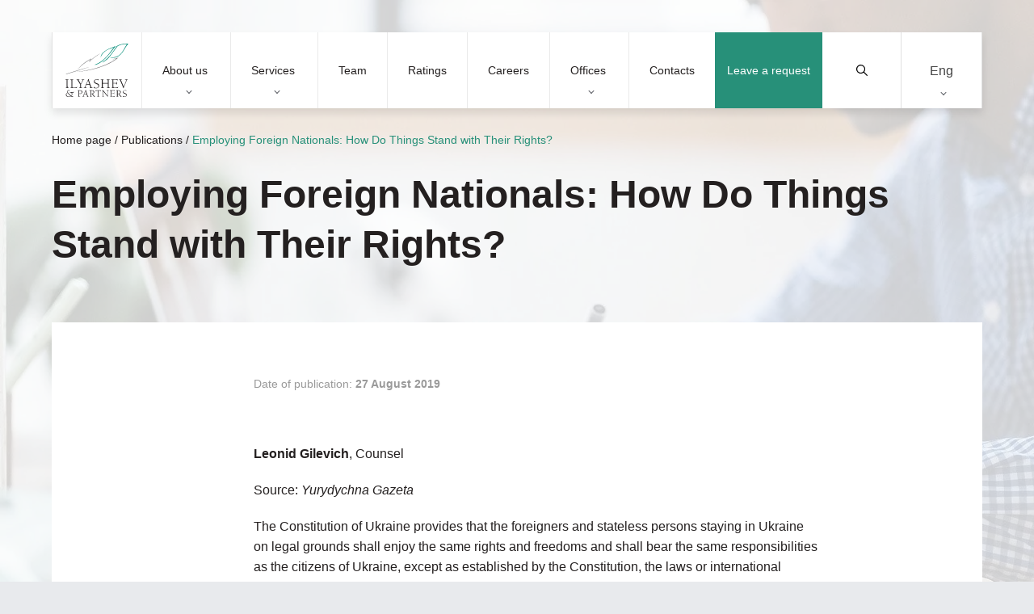

--- FILE ---
content_type: text/html; charset=UTF-8
request_url: https://attorneys.ua/en/publication/employing-foreign-nationals-how-do-things-stand-with-their-rights/
body_size: 15042
content:
<!DOCTYPE html><html lang="en" prefix="og: https://ogp.me/ns#"><head><meta charset="utf-8"><link media="print" href="https://attorneys.ua/wp-content/cache/autoptimize/css/autoptimize_c838537fcd04b9430f97de941df7463d.css" rel="stylesheet"><link media="all" href="https://attorneys.ua/wp-content/cache/autoptimize/css/autoptimize_30f41a49d1d0b79000fd35e2d72a5623.css" rel="stylesheet"><title>Employing Foreign Nationals: How Do Things Stand with Their Rights? | Ilyashev &amp; Partners</title> <noscript><img height="1" width="1" style="display:none"
src="https://www.facebook.com/tr?id=940025017615832&ev=PageView&noscript=1"
/></noscript> <!--[if IE]><meta http-equiv="X-UA-Compatible" content="IE = edge"> <![endif]--><meta name="viewport" content="width=device-width,initial-scale=1"><meta name="keywords" content=""> <noscript> </noscript><link rel="alternate" hreflang="uk" href="https://attorneys.ua/publication/employing-foreign-nationals-how-do-things-stand-with-their-rights/" /><link rel="alternate" hreflang="ru" href="https://attorneys.ua/ru/publication/employing-foreign-nationals-how-do-things-stand-with-their-rights/" /><link rel="alternate" hreflang="en" href="https://attorneys.ua/en/publication/employing-foreign-nationals-how-do-things-stand-with-their-rights/" /><link rel="alternate" hreflang="x-default" href="https://attorneys.ua/publication/employing-foreign-nationals-how-do-things-stand-with-their-rights/" /><meta name="description" content="Employing Foreign Nationals: How Do Things Stand with Their Rights? | Ilyashev &amp; Partners Law Firm is No. 1 in finding effective solutions to the most complex legal issues."/><meta name="robots" content="follow, index, max-snippet:-1, max-video-preview:-1, max-image-preview:large"/><link rel="canonical" href="https://attorneys.ua/en/publication/employing-foreign-nationals-how-do-things-stand-with-their-rights/" /><meta property="og:locale" content="en_US" /><meta property="og:type" content="article" /><meta property="og:title" content="Employing Foreign Nationals: How Do Things Stand with Their Rights? | Ilyashev &amp; Partners" /><meta property="og:description" content="Employing Foreign Nationals: How Do Things Stand with Their Rights? | Ilyashev &amp; Partners Law Firm is No. 1 in finding effective solutions to the most complex legal issues." /><meta property="og:url" content="https://attorneys.ua/en/publication/employing-foreign-nationals-how-do-things-stand-with-their-rights/" /><meta property="og:site_name" content="Юридична фірма Ілляшев та Партнери" /><meta property="article:publisher" content="https://www.facebook.com/IlyashevPartners/" /><meta property="og:updated_time" content="2023-02-10T18:16:44+03:00" /><meta property="og:image" content="https://attorneys.ua/wp-content/uploads/2019/11/rabota.jpg" /><meta property="og:image:secure_url" content="https://attorneys.ua/wp-content/uploads/2019/11/rabota.jpg" /><meta property="og:image:width" content="1280" /><meta property="og:image:height" content="853" /><meta property="og:image:alt" content="Employing Foreign Nationals: How Do Things Stand with Their Rights?" /><meta property="og:image:type" content="image/jpeg" /><meta name="twitter:card" content="summary_large_image" /><meta name="twitter:title" content="Employing Foreign Nationals: How Do Things Stand with Their Rights? | Ilyashev &amp; Partners" /><meta name="twitter:description" content="Employing Foreign Nationals: How Do Things Stand with Their Rights? | Ilyashev &amp; Partners Law Firm is No. 1 in finding effective solutions to the most complex legal issues." /><meta name="twitter:image" content="https://attorneys.ua/wp-content/uploads/2019/11/rabota.jpg" /><meta name="generator" content="WPML ver:4.8.6 stt:1,45,54;" /><link rel="icon" href="https://attorneys.ua/wp-content/uploads/2021/01/cropped-logo-png-1-32x32.png" sizes="32x32" /><link rel="icon" href="https://attorneys.ua/wp-content/uploads/2021/01/cropped-logo-png-1-192x192.png" sizes="192x192" /><link rel="apple-touch-icon" href="https://attorneys.ua/wp-content/uploads/2021/01/cropped-logo-png-1-180x180.png" /><meta name="msapplication-TileImage" content="https://attorneys.ua/wp-content/uploads/2021/01/cropped-logo-png-1-270x270.png" /> <script async src="//www.googletagmanager.com/gtag/js?id=UA-12705297-1"></script> </head><body class="body-not-scrolled"><header class="header"><div class="header__extra"> <a class="header__request proposal-js popup-request-js" href="">Leave a request</a><div class="header__serch serch"> <button class="serch__btn" type="submit"> <svg xmlns="http://www.w3.org/2000/svg" xmlns:xlink="http://www.w3.org/1999/xlink" version="1.1" id="Capa_1" x="0px" y="0px" viewBox="0 0 511.999 511.999" style="enable-background:new 0 0 511.999 511.999;" xml:space="preserve"> <path d="M508.874,478.708L360.142,329.976c28.21-34.827,45.191-79.103,45.191-127.309c0-111.75-90.917-202.667-202.667-202.667    S0,90.917,0,202.667s90.917,202.667,202.667,202.667c48.206,0,92.482-16.982,127.309-45.191l148.732,148.732    c4.167,4.165,10.919,4.165,15.086,0l15.081-15.082C513.04,489.627,513.04,482.873,508.874,478.708z M202.667,362.667    c-88.229,0-160-71.771-160-160s71.771-160,160-160s160,71.771,160,160S290.896,362.667,202.667,362.667z"/> </svg> <span>Find</span> </button> <button class="serch__close"></button> <input class="serch__input" type="text" name="main-search" placeholder="Search"><div class="loader loader--hidden"> <svg width="38" height="38" viewBox="0 0 38 38" xmlns="http://www.w3.org/2000/svg" stroke="#279079"> <g fill="none" fill-rule="evenodd"> <g transform="translate(1 1)" stroke-width="2"> <circle stroke-opacity=".5" cx="18" cy="18" r="18"/> <path d="M36 18c0-9.94-8.06-18-18-18"> <animateTransform
 attributeName="transform"
 type="rotate"
 from="0 18 18"
 to="360 18 18"
 dur="1s"
 repeatCount="indefinite"/> </path> </g> </g> </svg></div><div class="serch__results results"><div class="results__inner"></div></div></div><div class="wpml-ls-statics-shortcode_actions wpml-ls wpml-ls-legacy-dropdown-click js-wpml-ls-legacy-dropdown-click"><ul role="menu"><li class="wpml-ls-slot-shortcode_actions wpml-ls-item wpml-ls-item-en wpml-ls-current-language wpml-ls-last-item wpml-ls-item-legacy-dropdown-click" role="none"> <a href="#" class="js-wpml-ls-item-toggle wpml-ls-item-toggle" role="menuitem" title="Switch to Eng"> <span class="wpml-ls-native" role="menuitem">Eng</span></a><ul class="js-wpml-ls-sub-menu wpml-ls-sub-menu" role="menu"><li class="wpml-ls-slot-shortcode_actions wpml-ls-item wpml-ls-item-uk wpml-ls-first-item" role="none"> <a href="https://attorneys.ua/publication/employing-foreign-nationals-how-do-things-stand-with-their-rights/" class="wpml-ls-link" role="menuitem" aria-label="Switch to Ukr" title="Switch to Ukr"> <span class="wpml-ls-display">Ukr</span></a></li><li class="wpml-ls-slot-shortcode_actions wpml-ls-item wpml-ls-item-ru" role="none"> <a href="https://attorneys.ua/ru/publication/employing-foreign-nationals-how-do-things-stand-with-their-rights/" class="wpml-ls-link" role="menuitem" aria-label="Switch to Rus" title="Switch to Rus"> <span class="wpml-ls-display">Rus</span></a></li></ul></li></ul></div></div><div class="header__mobile"><ul class="header__list"><li class="header__item"> <button class="header__btn menu-js"> <img class="no-lazy" src='https://attorneys.ua/wp-content/uploads/2020/05/menu.svg' alt=''> <span>Menu</span> </button></li><li class="header__item"> <button class="header__btn services-js"> <img class="no-lazy" src='https://attorneys.ua/wp-content/uploads/2020/05/servises.svg' alt=''> <span>Services</span> </button></li></ul> <a href="https://attorneys.ua/en/" class="header__logo logo"> <img class="no-lazy" src='https://attorneys.ua/wp-content/uploads/2020/08/iplogoengcurvk.svg' alt=''> </a><ul class="header__list"><li class="header__item"> <button class="header__btn search-js"> <img
 class='no-lazy'
 src='https://attorneys.ua/wp-content/uploads/2020/05/search.svg'
 alt=''> <span>Search</span> </button></li><li class="header__item"> <button class="header__btn location-js"> <img
 class='no-lazy'
 src='https://attorneys.ua/wp-content/uploads/2020/05/location.svg'
 alt=''> <span>Offices</span> </button></li></ul></div><nav class="header__nav nav nav--close"><div class="nav__head"> <button class="nav__close"><p>Close menu</p><p>Back</p> </button><div class="nav__text"><p>Text</p><p>Menu</p></div></div><div id="menu-wrp" class="menu-header-menu-en-container"><ul id="menu-header-menu-en" class="menu nav__list"><li id="menu-item-4274" class="menu-item menu-item-type-custom menu-item-object-custom menu-item-has-children menu-item-4274"><a href="#about">About us</a><ul class="sub-menu"><li id="menu-item-6371" class="menu-item menu-item-type-post_type menu-item-object-page menu-item-6371"><a href="https://attorneys.ua/en/about/">About the Firm</a></li><li id="menu-item-6372" class="menu-item menu-item-type-post_type menu-item-object-page menu-item-6372"><a href="https://attorneys.ua/en/clients/">Our clients</a></li><li id="menu-item-6373" class="menu-item menu-item-type-post_type menu-item-object-page menu-item-6373"><a href="https://attorneys.ua/en/news/">News</a></li><li id="menu-item-6376" class="menu-item menu-item-type-post_type menu-item-object-page menu-item-6376"><a href="https://attorneys.ua/en/publications/">Publications</a></li><li id="menu-item-6375" class="menu-item menu-item-type-post_type menu-item-object-page menu-item-6375"><a href="https://attorneys.ua/en/kopeychykov-legal-award/">Kopeychykov Award</a></li></ul></li><li id="menu-item-6830" class="menu-item menu-item-type-custom menu-item-object-custom menu-item-has-children menu-item-6830"><a href="#services">Services</a><ul class="sub-menu"><li id="menu-item-4276" class="menu-item menu-item-type-custom menu-item-object-custom menu-item-4276"><a href="#practice">Practices</a></li><li id="menu-item-4277" class="menu-item menu-item-type-custom menu-item-object-custom menu-item-4277"><a href="#industries">Industries</a></li><li id="menu-item-4278" class="menu-item menu-item-type-custom menu-item-object-custom menu-item-4278"><a href="#offices">Offices</a></li></ul></li><li id="menu-item-6377" class="menu-item menu-item-type-post_type menu-item-object-page menu-item-6377"><a href="https://attorneys.ua/en/team/">Team</a></li><li id="menu-item-6378" class="menu-item menu-item-type-post_type menu-item-object-page menu-item-6378"><a href="https://attorneys.ua/en/ratings/">Ratings</a></li><li id="menu-item-17582" class="menu-item menu-item-type-post_type menu-item-object-page menu-item-17582"><a href="https://attorneys.ua/en/careers/">Careers</a></li><li id="menu-item-4279" class="menu-item menu-item-type-custom menu-item-object-custom menu-item-has-children menu-item-4279"><a href="#offices">Offices</a><ul class="sub-menu"><li id="menu-item-4280" class="menu-item menu-item-type-custom menu-item-object-custom menu-item-4280"><a href="https://attorneys.ua/en/office/kyiv/">Kyiv</a></li><li id="menu-item-4285" class="menu-item menu-item-type-custom menu-item-object-custom menu-item-4285"><a href="https://attorneys.ua/en/office/kharkiv/">Kharkiv</a></li><li id="menu-item-4284" class="menu-item menu-item-type-custom menu-item-object-custom menu-item-4284"><a href="https://attorneys.ua/en/office/odesa/">Odesa</a></li></ul></li><li id="menu-item-4300" class="menu-item menu-item-type-post_type menu-item-object-page menu-item-4300"><a href="https://attorneys.ua/en/contacts/">Contacts</a></li></ul></div></nav></header><div class="preloader"> <img class="no-lazy" src='https://attorneys.ua/wp-content/uploads/2020/08/iplogoengcurvk.svg' alt=''></div><main><section class="block-banner is-single"><div class="block-banner__wall"> <picture><source data-srcset="https://attorneys.ua/wp-content/webp-express/webp-images/doc-root/wp-content/uploads/2019/11/rabota-300x200.jpg.webp 300w, https://attorneys.ua/wp-content/webp-express/webp-images/doc-root/wp-content/uploads/2019/11/rabota-768x512.jpg.webp 768w, https://attorneys.ua/wp-content/webp-express/webp-images/doc-root/wp-content/uploads/2019/11/rabota-1024x682.jpg.webp 1024w, https://attorneys.ua/wp-content/webp-express/webp-images/doc-root/wp-content/uploads/2019/11/rabota-1280x720.jpg.webp 1280w, https://attorneys.ua/wp-content/webp-express/webp-images/doc-root/wp-content/uploads/2019/11/rabota.jpg.webp 1920w," type="image/webp"><img class="no-lazy webpexpress-processed" srcset="https://attorneys.ua/wp-content/uploads/2019/11/rabota-300x200.jpg 300w, https://attorneys.ua/wp-content/uploads/2019/11/rabota-768x512.jpg 768w, https://attorneys.ua/wp-content/uploads/2019/11/rabota-1024x682.jpg 1024w, https://attorneys.ua/wp-content/uploads/2019/11/rabota-1280x720.jpg 1280w, https://attorneys.ua/wp-content/uploads/2019/11/rabota.jpg 1920w, " src="https://attorneys.ua/wp-content/uploads/2019/11/rabota.jpg" alt="Employing Foreign Nationals: How Do Things Stand with Their Rights? - background image"></picture></div><div class="container"><div class="breadcrumbs breadcrumbs--black"><nav aria-label="breadcrumbs" class="rank-math-breadcrumb"><p><a href="https://attorneys.ua">Home page</a><span class="separator"> / </span><a href="https://attorneys.ua/en/publications/">Publications</a><span class="separator"> / </span><span class="last">Employing Foreign Nationals: How Do Things Stand with Their Rights?</span></p></nav></div><h1 class="block-banner__title"> Employing Foreign Nationals: How Do Things Stand with Their Rights?</h1></div></section><section class="block-post-content"><div class="block-post-content__time-wrp"><p class="block-post-content__time">Date of publication: <strong> 27 August 2019 </strong></p></div><ul class="block-post-content__socials socials socials--first"><li class="socials__item wow fadeInRight" data-wow-duration="1s" data-wow-delay="0.2s"> <a class="socials__link" href="http://www.facebook.com/sharer.php?u=https://attorneys.ua/en/publication/employing-foreign-nationals-how-do-things-stand-with-their-rights/" target="_blank" rel="noopener noreferrer nofollow"> <?xml version="1.0" encoding="iso-8859-1"?> <svg xmlns="http://www.w3.org/2000/svg" viewBox="0 0 13.624 13.624"> <path class="a" d="M12.164,2.25H1.46A1.46,1.46,0,0,0,0,3.71v10.7a1.46,1.46,0,0,0,1.46,1.46H5.633V11.242H3.718V9.062H5.633V7.4A2.661,2.661,0,0,1,8.482,4.466a11.607,11.607,0,0,1,1.688.147V6.469H9.219A1.09,1.09,0,0,0,7.99,7.646V9.062h2.092l-.335,2.18H7.99v4.632h4.174a1.46,1.46,0,0,0,1.46-1.46V3.71A1.46,1.46,0,0,0,12.164,2.25Z" transform="translate(0 -2.25)" /> </svg> </a></li><li class="socials__item wow fadeInRight" data-wow-duration="1s" data-wow-delay="0.4s"> <a class="socials__link" href="https://telegram.me/share/url?url=https://attorneys.ua/en/publication/employing-foreign-nationals-how-do-things-stand-with-their-rights/" target="_blank" rel="noopener noreferrer nofollow"> <?xml version="1.0" encoding="iso-8859-1"?> <svg xmlns="http://www.w3.org/2000/svg" viewBox="0 0 12.587 10.556"> <path d="M12.552,5.489l-1.9,8.958c-.143.632-.517.79-1.048.492L6.71,12.806l-1.4,1.343a.727.727,0,0,1-.582.284l.208-2.947L10.3,6.638c.233-.208-.051-.323-.362-.115L3.311,10.7.456,9.8c-.621-.194-.632-.621.129-.919l11.166-4.3C12.268,4.39,12.721,4.7,12.552,5.489Z" transform="translate(-0.001 -4.528)" /> </svg> </a></li><li class="socials__item wow fadeInRight" data-wow-duration="1s" data-wow-delay="0.6s"> <a class="socials__link" href="viber://forward?text=https://attorneys.ua/en/publication/employing-foreign-nationals-how-do-things-stand-with-their-rights/%0D%0A%0D%0AEmploying Foreign Nationals: How Do Things Stand with Their Rights?" target="_blank" rel="noopener noreferrer nofollow"> <?xml version="1.0" encoding="UTF-8"?> <svg enable-background="new 0 0 24 24" viewBox="0 0 24 24" xmlns="http://www.w3.org/2000/svg"> <path d="m23.155 13.893c.716-6.027-.344-9.832-2.256-11.553l.001-.001c-3.086-2.939-13.508-3.374-17.2.132-1.658 1.715-2.242 4.232-2.306 7.348-.064 3.117-.14 8.956 5.301 10.54h.005l-.005 2.419s-.037.98.589 1.177c.716.232 1.04-.223 3.267-2.883 3.724.323 6.584-.417 6.909-.525.752-.252 5.007-.815 5.695-6.654zm-12.237 5.477s-2.357 2.939-3.09 3.702c-.24.248-.503.225-.499-.267 0-.323.018-4.016.018-4.016-4.613-1.322-4.341-6.294-4.291-8.895.05-2.602.526-4.733 1.93-6.168 3.239-3.037 12.376-2.358 14.704-.17 2.846 2.523 1.833 9.651 1.839 9.894-.585 4.874-4.033 5.183-4.667 5.394-.271.09-2.786.737-5.944.526z" /> <path d="m12.222 4.297c-.385 0-.385.6 0 .605 2.987.023 5.447 2.105 5.474 5.924 0 .403.59.398.585-.005h-.001c-.032-4.115-2.718-6.501-6.058-6.524z" /> <path d="m16.151 10.193c-.009.398.58.417.585.014.049-2.269-1.35-4.138-3.979-4.335-.385-.028-.425.577-.041.605 2.28.173 3.481 1.729 3.435 3.716z" /> <path d="m15.521 12.774c-.494-.286-.997-.108-1.205.173l-.435.563c-.221.286-.634.248-.634.248-3.014-.797-3.82-3.951-3.82-3.951s-.037-.427.239-.656l.544-.45c.272-.216.444-.736.167-1.247-.74-1.337-1.237-1.798-1.49-2.152-.266-.333-.666-.408-1.082-.183h-.009c-.865.506-1.812 1.453-1.509 2.428.517 1.028 1.467 4.305 4.495 6.781 1.423 1.171 3.675 2.371 4.631 2.648l.009.014c.942.314 1.858-.67 2.347-1.561v-.007c.217-.431.145-.839-.172-1.106-.562-.548-1.41-1.153-2.076-1.542z" /> <path d="m13.169 8.104c.961.056 1.427.558 1.477 1.589.018.403.603.375.585-.028-.064-1.346-.766-2.096-2.03-2.166-.385-.023-.421.582-.032.605z" /> </svg> </a></li><li class="socials__item wow fadeInRight" data-wow-duration="1s" data-wow-delay="0.8s"> <a class="socials__link" href="whatsapp://send?text=https://attorneys.ua/en/publication/employing-foreign-nationals-how-do-things-stand-with-their-rights/%0D%0A%0D%0AEmploying Foreign Nationals: How Do Things Stand with Their Rights?" target="_blank" rel="noopener noreferrer nofollow"> <?xml version="1.0" encoding="UTF-8"?> <svg version="1.1" xmlns="http://www.w3.org/2000/svg" xmlns:xlink="http://www.w3.org/1999/xlink" x="0px" y="0px" viewBox="0 0 512 512" xml:space="preserve"> <path d="M256.064,0h-0.128C114.784,0,0,114.816,0,256c0,56,18.048,107.904,48.736,150.048l-31.904,95.104l98.4-31.456
 C155.712,496.512,204,512,256.064,512C397.216,512,512,397.152,512,256S397.216,0,256.064,0z M405.024,361.504
 c-6.176,17.44-30.688,31.904-50.24,36.128c-13.376,2.848-30.848,5.12-89.664-19.264C189.888,347.2,141.44,270.752,137.664,265.792
 c-3.616-4.96-30.4-40.48-30.4-77.216s18.656-54.624,26.176-62.304c6.176-6.304,16.384-9.184,26.176-9.184
 c3.168,0,6.016,0.16,8.576,0.288c7.52,0.32,11.296,0.768,16.256,12.64c6.176,14.88,21.216,51.616,23.008,55.392
 c1.824,3.776,3.648,8.896,1.088,13.856c-2.4,5.12-4.512,7.392-8.288,11.744c-3.776,4.352-7.36,7.68-11.136,12.352
 c-3.456,4.064-7.36,8.416-3.008,15.936c4.352,7.36,19.392,31.904,41.536,51.616c28.576,25.44,51.744,33.568,60.032,37.024
 c6.176,2.56,13.536,1.952,18.048-2.848c5.728-6.176,12.8-16.416,20-26.496c5.12-7.232,11.584-8.128,18.368-5.568
 c6.912,2.4,43.488,20.48,51.008,24.224c7.52,3.776,12.48,5.568,14.304,8.736C411.2,329.152,411.2,344.032,405.024,361.504z" /> </svg> </a></li><li class="socials__item wow fadeInRight" data-wow-duration="1s" data-wow-delay="1s"> <a class="socials__link" href="https://twitter.com/intent/tweet?url=https://attorneys.ua/en/publication/employing-foreign-nationals-how-do-things-stand-with-their-rights/&text=Employing Foreign Nationals: How Do Things Stand with Their Rights?" target="_blank" rel="noopener noreferrer nofollow"> <?xml version="1.0" encoding="UTF-8"?> <svg version="1.1" xmlns="http://www.w3.org/2000/svg" xmlns:xlink="http://www.w3.org/1999/xlink" x="0px" y="0px" viewBox="0 0 512 512" xml:space="preserve"> <path d="M512,97.248c-19.04,8.352-39.328,13.888-60.48,16.576c21.76-12.992,38.368-33.408,46.176-58.016
 c-20.288,12.096-42.688,20.64-66.56,25.408C411.872,60.704,384.416,48,354.464,48c-58.112,0-104.896,47.168-104.896,104.992
 c0,8.32,0.704,16.32,2.432,23.936c-87.264-4.256-164.48-46.08-216.352-109.792c-9.056,15.712-14.368,33.696-14.368,53.056
 c0,36.352,18.72,68.576,46.624,87.232c-16.864-0.32-33.408-5.216-47.424-12.928c0,0.32,0,0.736,0,1.152
 c0,51.008,36.384,93.376,84.096,103.136c-8.544,2.336-17.856,3.456-27.52,3.456c-6.72,0-13.504-0.384-19.872-1.792
 c13.6,41.568,52.192,72.128,98.08,73.12c-35.712,27.936-81.056,44.768-130.144,44.768c-8.608,0-16.864-0.384-25.12-1.44
 C46.496,446.88,101.6,464,161.024,464c193.152,0,298.752-160,298.752-298.688c0-4.64-0.16-9.12-0.384-13.568
 C480.224,136.96,497.728,118.496,512,97.248z" /> </svg> </a></li></ul><div class="block-post-content__content"><p><strong>Leonid Gilevich</strong>, Counsel</p><p>Source: <em>Yurydychna Gazeta</em></p><p>The Constitution of Ukraine provides that the foreigners and stateless persons staying in Ukraine on legal grounds shall enjoy the same rights and freedoms and shall bear the same responsibilities as the citizens of Ukraine, except as established by the Constitution, the laws or international treaties of Ukraine.</p><p>A similar principle is reflected in the Law of Ukraine On the Employment of Population. According to Article 3 thereof the foreigners and stateless persons permanently residing in Ukraine, having been recognized in Ukraine as refugees, having been granted asylum in Ukraine, having been recognized as persons in need of additional protection, having been granted temporary protection, as well as persons having received a permission to immigrate to Ukraine, shall have the right to employment on the grounds and under procedure established for the citizens of Ukraine. At the same time, the foreigners and stateless persons who arrived in Ukraine for job placement for a fixed period of time shall be hired by the employers on the basis of a work permit for foreigners and stateless persons, issued in accordance with the procedure established by the Law of Ukraine On the Employment of Population, unless otherwise provided for by the international treaties of Ukraine.</p><p>The foreigners and stateless persons shall not be appointed to a position or engage in labor activities if the appointment to such position or engagement in such activities, according to the legislation, requires Ukrainian citizenship, unless otherwise provided for by the international treaties of Ukraine ratified by the Verkhovna Rada of Ukraine.</p><p>The aforementioned peculiarity of the employment of foreign nationals — on the basis of permit issued by a competent state authority in accordance with the procedure established by law — is consistent with the world practice, since the states are interested in the employment of their own citizens in the first place and are ready to admit to the national labor market only those foreigners that are really highly demanded in that specific period of time. In addition, the issue of the foreigners’ employment is closely related to migration risks, thus, the statutory procedure for obtaining a work permit is usually associated with acquiring the right to stay, temporarily or permanently, in the state of employment.</p><p>It should be mentioned that for the first time the procedure of employment of foreigners was regulated at the level of the law, but not the resolutions of the Cabinet of Ministers of Ukraine, back in 2017. It was then that the Law of Ukraine On Amendments to Certain Legislative Acts of Ukraine Concerning the Removal of Barriers to Attracting Foreign Investment No. 2058-VIII came into force. 10 years before that the issue of obtaining a work permit for foreigners was regulated by three different regulations, which gradually replaced each other. However, such an evolution of legislation is not always intended to simplify the procedure.</p><p>For instance, the most recent of such regulations — the Resolution of the Cabinet of Ministers of Ukraine “The Issues of Issuance, Extension and Revocation of the Work Permit for Foreigners and Stateless Persons” No. 437 — required the employer to provide “a document issued by a health care facility stating that a person does not suffer from chronic alcoholism, substance abuse, drug addiction or other infectious diseases, the list of which is determined by the Ministry of Health”. Such wording resulted in many employers facing with the fact that such a certificate was virtually impossible to obtain outside Ukraine, so the foreigner had no other choice but to come for the relevant examination to Ukraine. This meant an additional expense for the foreigner or his potential employer in a situation where obtaining a work permit and the employment itself was still in question.</p><p>The amendments introduced by the Law No. 2058-VIII significantly simplified the employment of foreigners in Ukraine and brought in a more differentiated approach to different categories of workers.</p><p><strong>Work Permit for Foreigners</strong></p><p>Ukrainian employers have the right to use the labor of foreigners and stateless persons (hereinafter referred to as the foreigners) in Ukraine on the basis of a permit issued by the territorial bodies of the State Employment Service (employment agencies). It is important that the work permit is issued to the employer, not the foreigner, and, therefore, such permit is issued for the foreigner’s employment with a specific employer in a particular position. The labor of foreigners can be used in various positions in one or several (two or more) employers, provided that permit is obtained for each of the positions in question.</p><p>The legislation of Ukraine does not provide for permit that would grant a foreigner a general right to work in Ukraine for a certain period of time at any employer and in any position (although such permits exist in many other states).</p><p>In order to obtain such work permit the employer submits to the territorial body of the State Employment Service the documents required by Article 42-2 of the Law of Ukraine On the Employment of Population. The list of such documents was significantly reduced in 2017. As a rule, it consists of the employer’s statement, copies of the pages of the foreign national’s passport, a color photograph of the foreigner, and a copy of the draft employment contract with such foreigner.</p><p>The application for permit is considered within 7 business days, and the application for extension of a permit or introduction of amendments therein – within 3 business days. It is important that the application for the permit extension shall be submitted by the employer no later than 20 calendar days before the actual expiration of such permit.</p><p>In most cases, the permit is issued for the duration of the employment contract, but not more than 1 year. For certain categories of foreigners such period can be extended to 3 years. In addition, special periods are set for the seconded foreign workers, as well as for the so-called “in-house assignees” (the corresponding status is defined in the Protocol on Ukraine’s accession to the World Trade Organization). The permit may be extended an unlimited number of times subject to the availability of relevant grounds for the above.</p><p>The legislation establishes a differentiated fee for the issuance or extension of the work permit. Depending on the period for which the permit is issued, this amount can vary from 2 to 6 minimum living wages for able-bodied persons established by law on January 1 of the calendar year in which the employer submitted the documents (as of the day it ranges from UAH 3 842 to UAH 11 526). The employer pays the fee within 10 business days from the date of receipt of a decision to issue or extend the permit.</p><p>The employer and the foreigner shall enter into an employment contract no later than within 90 calendar days from the date of issue of permit, and shall provide a copy of such contract certified by the employer to the body that issued the permit within 10 days after conclusion of such contract.</p><p>In cases set forth in Article 42-10 of the Law of Ukraine On the Employment of Population the employer is obliged to apply to the territorial body of the State Employment Service to cancel the permit. In particular, such an obligation exists in the event of termination of an employment contract with a foreigner. In addition, in many cases, it is that body that has the right to cancel the permit. For example, due to the employer’s failure to pay the fee for issuing or renewing the permit, the employer’s failure to timely provide a copy of the employment contract concluded with the foreigner, upon establishing the fact of using the foreigner’s labor on terms and conditions other than that determined by the permit or other employer, etc.</p><p>Certain categories of foreigners may be employed in Ukraine without such permit. Among them are foreigners permanently residing in Ukraine; those who have been given a refugee status or received a permission to immigrate to Ukraine; representatives of the foreign sea (river) fleet and airlines working for such companies in Ukraine; employees of foreign media accredited to work in Ukraine; employees of foreign missions registered in Ukraine; foreigners who arrived in Ukraine to participate in the implementation of international technical assistance projects, etc.</p><p><strong>Special Categories</strong></p><p>Starting from 2017 the Ukrainian legislation was amended by adding the concept of “special categories of foreigners and stateless persons applying for employment in Ukraine”. Such persons are foreign highly paid professionals (i.e. the foreigners or stateless persons whose wages are at least 50 minimum wages – as of the date UAH 208 650); founders and/or participants and/or beneficiaries (controllers) of a legal entity established in Ukraine; graduates of the world top hundred universities, in accordance with the list determined by the Cabinet of Ministers of Ukraine; foreign workers in creative professions; foreign IT professionals. For such categories it is possible to obtain a work permit for a longer period (up to 3 years), the requirements for the minimum wage of a foreigner do not apply, and the said foreign highly paid professionals have additional rights to work in secondary employment.</p><p><strong>Minimum Wage</strong></p><p>An employer can obtain permit if the employer is to pay a salary of at least 5 minimum wages (as of the date UAH 20 865) to the foreign employees hired by public associations, charitable organizations and educational institutions, as well as 10 minimum wages (as of the date UAH 41 730) for all other categories of employees. Minimum wage requirements do not apply if the permit is granted to employ special categories of foreigners.</p><p><strong>Salary in a Foreign Currency</strong></p><p>Before 2019 the Ukrainian legislation theoretically provided for the possibility of paying the salary to foreign workers in foreign currency (unlike Ukrainian citizens who could be paid in hryvnias only), however, in practice, due to inconsistency between a number of regulations, making such payment in a foreign currency was quite difficult. With the entry into force of the Law of Ukraine On Currency and Currency Transactions, the salaries to foreigners are to be paid in hryvnias only, however, (just as for Ukrainian citizens) the employment contract may set forth the amount of wage in foreign currency (which should be equivalently paid in hryvnias).</p><p><strong>Salary Taxation</strong></p><p>As a general rule, the salaries of foreigners working in Ukraine are taxed on the same basis and under the same procedure as the salaries of citizens of Ukraine.</p><p><strong>Material Support and Social Services</strong></p><p>The foreigners whose employers pay the unified social contribution (USC) are entitled to material support and social services provided by the Social Insurance Fund of Ukraine, including for the reason of temporary disability (“sick leave”). However, according to the State Fiscal Service of Ukraine, the foreigners working at representative offices of foreign companies shall not be subject to compulsory social insurance, and therefore are not entitled to receive material support and social services from the Social Insurance Fund of Ukraine.</p><p><strong>Termination of Labor Relations</strong></p><p>Although formally the labor legislation does not provide special grounds for the dismissal of foreigners, an employer who is required to obtain a work permit for the foreigner must be aware that a foreigner cannot work without such permit. Thus, in case the permit is cancelled or not renewed, the employer should be able to dismiss the foreigner. To this end, a fixed-term employment contract shall be concluded with foreigners, the term of which depends on the period of validity of the permit.</p><p><strong>Stay in Ukraine</strong></p><p>The work permit is the basis for obtaining by a foreigner of a residence permit, which allows him/her to stay and reside in Ukraine for the entire term of such permit. The relevant residence permit is issued by the territorial bodies of the State Migration Service of Ukraine. Unlike the work permit, the residence permit is received by the foreigner himself/herself, but not his/her employer, although employers provide foreigners with the assistance they need and usually organize the preparation of the required documents.</p><p><strong>Other Rights</strong></p><p>As for the rest the foreigners actually enjoy the same rights in relation to labor relations as the Ukrainian citizens do, in particular as regards the working hours, resting time, wage paying procedure, material liability, and other rights.</p></div><ul class="block-post-content__socials socials"><li class="socials__item wow fadeInRight" data-wow-duration="1s" data-wow-delay="0.2s"> <a class="socials__link" href="http://www.facebook.com/sharer.php?u=https://attorneys.ua/en/publication/employing-foreign-nationals-how-do-things-stand-with-their-rights/" target="_blank" rel="noopener noreferrer"> <?xml version="1.0" encoding="iso-8859-1"?> <svg xmlns="http://www.w3.org/2000/svg" viewBox="0 0 13.624 13.624"> <path class="a" d="M12.164,2.25H1.46A1.46,1.46,0,0,0,0,3.71v10.7a1.46,1.46,0,0,0,1.46,1.46H5.633V11.242H3.718V9.062H5.633V7.4A2.661,2.661,0,0,1,8.482,4.466a11.607,11.607,0,0,1,1.688.147V6.469H9.219A1.09,1.09,0,0,0,7.99,7.646V9.062h2.092l-.335,2.18H7.99v4.632h4.174a1.46,1.46,0,0,0,1.46-1.46V3.71A1.46,1.46,0,0,0,12.164,2.25Z" transform="translate(0 -2.25)" /> </svg> </a></li><li class="socials__item wow fadeInRight" data-wow-duration="1s" data-wow-delay="0.4s"> <a class="socials__link" href="https://telegram.me/share/url?url=https://attorneys.ua/en/publication/employing-foreign-nationals-how-do-things-stand-with-their-rights/" target="_blank" rel="noopener noreferrer"> <?xml version="1.0" encoding="iso-8859-1"?> <svg xmlns="http://www.w3.org/2000/svg" viewBox="0 0 12.587 10.556"> <path d="M12.552,5.489l-1.9,8.958c-.143.632-.517.79-1.048.492L6.71,12.806l-1.4,1.343a.727.727,0,0,1-.582.284l.208-2.947L10.3,6.638c.233-.208-.051-.323-.362-.115L3.311,10.7.456,9.8c-.621-.194-.632-.621.129-.919l11.166-4.3C12.268,4.39,12.721,4.7,12.552,5.489Z" transform="translate(-0.001 -4.528)" /> </svg> </a></li><li class="socials__item wow fadeInRight" data-wow-duration="1s" data-wow-delay="0.6s"> <a class="socials__link" href="viber://forward?text=https://attorneys.ua/en/publication/employing-foreign-nationals-how-do-things-stand-with-their-rights/%0D%0A%0D%0AEmploying Foreign Nationals: How Do Things Stand with Their Rights?" target="_blank" rel="noopener noreferrer"> <?xml version="1.0" encoding="UTF-8"?> <svg enable-background="new 0 0 24 24" viewBox="0 0 24 24" xmlns="http://www.w3.org/2000/svg"> <path d="m23.155 13.893c.716-6.027-.344-9.832-2.256-11.553l.001-.001c-3.086-2.939-13.508-3.374-17.2.132-1.658 1.715-2.242 4.232-2.306 7.348-.064 3.117-.14 8.956 5.301 10.54h.005l-.005 2.419s-.037.98.589 1.177c.716.232 1.04-.223 3.267-2.883 3.724.323 6.584-.417 6.909-.525.752-.252 5.007-.815 5.695-6.654zm-12.237 5.477s-2.357 2.939-3.09 3.702c-.24.248-.503.225-.499-.267 0-.323.018-4.016.018-4.016-4.613-1.322-4.341-6.294-4.291-8.895.05-2.602.526-4.733 1.93-6.168 3.239-3.037 12.376-2.358 14.704-.17 2.846 2.523 1.833 9.651 1.839 9.894-.585 4.874-4.033 5.183-4.667 5.394-.271.09-2.786.737-5.944.526z" /> <path d="m12.222 4.297c-.385 0-.385.6 0 .605 2.987.023 5.447 2.105 5.474 5.924 0 .403.59.398.585-.005h-.001c-.032-4.115-2.718-6.501-6.058-6.524z" /> <path d="m16.151 10.193c-.009.398.58.417.585.014.049-2.269-1.35-4.138-3.979-4.335-.385-.028-.425.577-.041.605 2.28.173 3.481 1.729 3.435 3.716z" /> <path d="m15.521 12.774c-.494-.286-.997-.108-1.205.173l-.435.563c-.221.286-.634.248-.634.248-3.014-.797-3.82-3.951-3.82-3.951s-.037-.427.239-.656l.544-.45c.272-.216.444-.736.167-1.247-.74-1.337-1.237-1.798-1.49-2.152-.266-.333-.666-.408-1.082-.183h-.009c-.865.506-1.812 1.453-1.509 2.428.517 1.028 1.467 4.305 4.495 6.781 1.423 1.171 3.675 2.371 4.631 2.648l.009.014c.942.314 1.858-.67 2.347-1.561v-.007c.217-.431.145-.839-.172-1.106-.562-.548-1.41-1.153-2.076-1.542z" /> <path d="m13.169 8.104c.961.056 1.427.558 1.477 1.589.018.403.603.375.585-.028-.064-1.346-.766-2.096-2.03-2.166-.385-.023-.421.582-.032.605z" /> </svg> </a></li><li class="socials__item wow fadeInRight" data-wow-duration="1s" data-wow-delay="0.8s"> <a class="socials__link" href="whatsapp://send?text=https://attorneys.ua/en/publication/employing-foreign-nationals-how-do-things-stand-with-their-rights/%0D%0A%0D%0AEmploying Foreign Nationals: How Do Things Stand with Their Rights?" target="_blank" rel="noopener noreferrer"> <?xml version="1.0" encoding="UTF-8"?> <svg version="1.1" xmlns="http://www.w3.org/2000/svg" xmlns:xlink="http://www.w3.org/1999/xlink" x="0px" y="0px" viewBox="0 0 512 512" xml:space="preserve"> <path d="M256.064,0h-0.128C114.784,0,0,114.816,0,256c0,56,18.048,107.904,48.736,150.048l-31.904,95.104l98.4-31.456
 C155.712,496.512,204,512,256.064,512C397.216,512,512,397.152,512,256S397.216,0,256.064,0z M405.024,361.504
 c-6.176,17.44-30.688,31.904-50.24,36.128c-13.376,2.848-30.848,5.12-89.664-19.264C189.888,347.2,141.44,270.752,137.664,265.792
 c-3.616-4.96-30.4-40.48-30.4-77.216s18.656-54.624,26.176-62.304c6.176-6.304,16.384-9.184,26.176-9.184
 c3.168,0,6.016,0.16,8.576,0.288c7.52,0.32,11.296,0.768,16.256,12.64c6.176,14.88,21.216,51.616,23.008,55.392
 c1.824,3.776,3.648,8.896,1.088,13.856c-2.4,5.12-4.512,7.392-8.288,11.744c-3.776,4.352-7.36,7.68-11.136,12.352
 c-3.456,4.064-7.36,8.416-3.008,15.936c4.352,7.36,19.392,31.904,41.536,51.616c28.576,25.44,51.744,33.568,60.032,37.024
 c6.176,2.56,13.536,1.952,18.048-2.848c5.728-6.176,12.8-16.416,20-26.496c5.12-7.232,11.584-8.128,18.368-5.568
 c6.912,2.4,43.488,20.48,51.008,24.224c7.52,3.776,12.48,5.568,14.304,8.736C411.2,329.152,411.2,344.032,405.024,361.504z" /> </svg> </a></li><li class="socials__item wow fadeInRight" data-wow-duration="1s" data-wow-delay="1s"> <a class="socials__link" href="https://twitter.com/intent/tweet?url=https://attorneys.ua/en/publication/employing-foreign-nationals-how-do-things-stand-with-their-rights/&text=Employing Foreign Nationals: How Do Things Stand with Their Rights?" target="_blank" rel="noopener noreferrer"> <?xml version="1.0" encoding="UTF-8"?> <svg version="1.1" xmlns="http://www.w3.org/2000/svg" xmlns:xlink="http://www.w3.org/1999/xlink" x="0px" y="0px" viewBox="0 0 512 512" xml:space="preserve"> <path d="M512,97.248c-19.04,8.352-39.328,13.888-60.48,16.576c21.76-12.992,38.368-33.408,46.176-58.016
 c-20.288,12.096-42.688,20.64-66.56,25.408C411.872,60.704,384.416,48,354.464,48c-58.112,0-104.896,47.168-104.896,104.992
 c0,8.32,0.704,16.32,2.432,23.936c-87.264-4.256-164.48-46.08-216.352-109.792c-9.056,15.712-14.368,33.696-14.368,53.056
 c0,36.352,18.72,68.576,46.624,87.232c-16.864-0.32-33.408-5.216-47.424-12.928c0,0.32,0,0.736,0,1.152
 c0,51.008,36.384,93.376,84.096,103.136c-8.544,2.336-17.856,3.456-27.52,3.456c-6.72,0-13.504-0.384-19.872-1.792
 c13.6,41.568,52.192,72.128,98.08,73.12c-35.712,27.936-81.056,44.768-130.144,44.768c-8.608,0-16.864-0.384-25.12-1.44
 C46.496,446.88,101.6,464,161.024,464c193.152,0,298.752-160,298.752-298.688c0-4.64-0.16-9.12-0.384-13.568
 C480.224,136.96,497.728,118.496,512,97.248z" /> </svg> </a></li></ul></section></main><div class="popup"><div class="popup__inner"> <button class="popup__close"></button><div class="loader"> <svg width="38" height="38" viewBox="0 0 38 38" xmlns="http://www.w3.org/2000/svg" stroke="#279079"> <g fill="none" fill-rule="evenodd"> <g transform="translate(1 1)" stroke-width="2"> <circle stroke-opacity=".5" cx="18" cy="18" r="18"/> <path d="M36 18c0-9.94-8.06-18-18-18"> <animateTransform
 attributeName="transform"
 type="rotate"
 from="0 18 18"
 to="360 18 18"
 dur="1s"
 repeatCount="indefinite"/> </path> </g> </g> </svg></div><div class="popup__content"></div><div id="question-form" style="display: none;"><div class="wpcf7 no-js" id="wpcf7-f6942-o1" lang="ru" dir="ltr" data-wpcf7-id="6942"><div class="screen-reader-response"><p role="status" aria-live="polite" aria-atomic="true"></p><ul></ul></div><form action="/en/publication/employing-foreign-nationals-how-do-things-stand-with-their-rights/#wpcf7-f6942-o1" method="post" class="wpcf7-form init" aria-label="Contact form" novalidate="novalidate" data-status="init"><fieldset class="hidden-fields-container"><input type="hidden" name="_wpcf7" value="6942" /><input type="hidden" name="_wpcf7_version" value="6.1.2" /><input type="hidden" name="_wpcf7_locale" value="ru" /><input type="hidden" name="_wpcf7_unit_tag" value="wpcf7-f6942-o1" /><input type="hidden" name="_wpcf7_container_post" value="0" /><input type="hidden" name="_wpcf7_posted_data_hash" value="" /><input type="hidden" name="_wpcf7_recaptcha_response" value="" /></fieldset><div class="form__grid form__grid--three"> <label class="form__label"> <span class="form__text">How to contact you?</span> <span class="wpcf7-form-control-wrap" data-name="user-name"><input size="40" maxlength="400" class="wpcf7-form-control wpcf7-text wpcf7-validates-as-required form__input" aria-required="true" aria-invalid="false" placeholder="Your name" value="" type="text" name="user-name" /></span> </label> <label class="form__label"> <span class="form__text">Your phone</span> <span class="wpcf7-form-control-wrap" data-name="user-phone"><input size="40" maxlength="400" class="wpcf7-form-control wpcf7-tel wpcf7-validates-as-required wpcf7-text wpcf7-validates-as-tel form__input" aria-required="true" aria-invalid="false" placeholder="+__ (___) ___ - __ - __" value="" type="tel" name="user-phone" /></span> </label> <label class="form__label"> <span class="form__text">Your e-mail</span> <span class="wpcf7-form-control-wrap" data-name="user-email"><input size="40" maxlength="400" class="wpcf7-form-control wpcf7-email wpcf7-validates-as-required wpcf7-text wpcf7-validates-as-email form__input" aria-required="true" aria-invalid="false" placeholder="mail@gmail.com" value="" type="email" name="user-email" /></span> </label></div> <label class="form__label"> <span class="form__text">Cover Letter</span> <span class="wpcf7-form-control-wrap" data-name="letter"><textarea cols="40" rows="10" maxlength="2000" class="wpcf7-form-control wpcf7-textarea form__input form__input--textarea" aria-invalid="false" name="letter"></textarea></span> </label><div class="form__btn-wrp"> <input class="wpcf7-form-control wpcf7-submit has-spinner form__submit btn btn--fill" type="submit" value="Send" /></div><div class="wpcf7-response-output" aria-hidden="true"></div></form></div></div><div id="request-form" style="display: none;"><div class="wpcf7 no-js" id="wpcf7-f6770-o2" lang="ru" dir="ltr" data-wpcf7-id="6770"><div class="screen-reader-response"><p role="status" aria-live="polite" aria-atomic="true"></p><ul></ul></div><form action="/en/publication/employing-foreign-nationals-how-do-things-stand-with-their-rights/#wpcf7-f6770-o2" method="post" class="wpcf7-form init" aria-label="Contact form" novalidate="novalidate" data-status="init"><fieldset class="hidden-fields-container"><input type="hidden" name="_wpcf7" value="6770" /><input type="hidden" name="_wpcf7_version" value="6.1.2" /><input type="hidden" name="_wpcf7_locale" value="ru" /><input type="hidden" name="_wpcf7_unit_tag" value="wpcf7-f6770-o2" /><input type="hidden" name="_wpcf7_container_post" value="0" /><input type="hidden" name="_wpcf7_posted_data_hash" value="" /><input type="hidden" name="_wpcf7_recaptcha_response" value="" /></fieldset> <label class="form__label"> <span class="form__text">How can we call you?</span> <span class="wpcf7-form-control-wrap" data-name="user-name"><input size="40" maxlength="400" class="wpcf7-form-control wpcf7-text wpcf7-validates-as-required form__input" aria-required="true" aria-invalid="false" placeholder="Your name" value="" type="text" name="user-name" /></span> </label> <label class="form__label"> <span class="form__text">Your phone</span> <span class="wpcf7-form-control-wrap" data-name="user-phone"><input size="40" maxlength="400" class="wpcf7-form-control wpcf7-tel wpcf7-validates-as-required wpcf7-text wpcf7-validates-as-tel form__input" aria-required="true" aria-invalid="false" placeholder="+__ (___) ___ - __ - __" value="" type="tel" name="user-phone" /></span> </label> <label class="form__label"> <span class="form__text">Your e-mail</span> <span class="wpcf7-form-control-wrap" data-name="user-email"><input size="40" maxlength="400" class="wpcf7-form-control wpcf7-email wpcf7-validates-as-required wpcf7-text wpcf7-validates-as-email form__input" aria-required="true" aria-invalid="false" placeholder="mail@gmail.com" value="" type="email" name="user-email" /></span> </label> <input class="wpcf7-form-control wpcf7-submit has-spinner form__submit btn btn--fill" type="submit" value="Send" /><div class="wpcf7-response-output" aria-hidden="true"></div></form></div></div></div></div><footer class="footer"><div class="footer__appeal appeal"><div class="container section__container"><p class="appeal__name prescript">Contact us</p><h2 class="appeal__title">We are always at hand</h2></div><ul class="appeal__list"><li class="appeal__item wow fadeInRight" data-wow-duration="0.4s"> <a class="appeal__link proposal-js popup-request-js" href=""> Leave a request </a></li><li class="appeal__item popup-question-js wow fadeInRight" data-wow-duration="0.6s"> <a class="appeal__link" href=""> Ask a question </a></li><li class="appeal__item popup-contacts-js wow fadeInRight" data-wow-duration="0.8s"> <a class="appeal__link" href=""><div class="appeal__img"> <picture><source data-srcset="https://attorneys.ua/wp-content/webp-express/webp-images/doc-root/wp-content/uploads/2024/10/map.png.webp" type="image/webp"><noscript><img src="https://attorneys.ua/wp-content/uploads/2024/10/map.png" alt="" class="webpexpress-processed"></noscript><img src='data:image/svg+xml,%3Csvg%20xmlns=%22http://www.w3.org/2000/svg%22%20viewBox=%220%200%20210%20140%22%3E%3C/svg%3E' data-src="https://attorneys.ua/wp-content/uploads/2024/10/map.png" alt="" class="lazyload webpexpress-processed"></picture></div> <span>Nearest office</span> </a></li></ul></div><div class="footer__links links container"><div class="links__inner"><h3 class="links__title">Practices</h3><ul class="links__list"><li class="links__item"> <a class="links__link" href="https://attorneys.ua/en/service/antitrust-competition/">Antitrust and Competition</a></li><li class="links__item"> <a class="links__link" href="https://attorneys.ua/en/service/asset-tracing-recovery/">Asset Tracing and Recovery</a></li><li class="links__item"> <a class="links__link" href="https://attorneys.ua/en/service/banking-finance/">Banking and Finance</a></li><li class="links__item"> <a class="links__link" href="https://attorneys.ua/en/service/compliance/">Compliance</a></li><li class="links__item"> <a class="links__link" href="https://attorneys.ua/en/service/corporate/">Corporate and M&#038;A</a></li><li class="links__item"> <a class="links__link" href="https://attorneys.ua/en/service/criminal-law/">Criminal Law</a></li><li class="links__item"> <a class="links__link" href="https://attorneys.ua/en/service/customs/">Customs</a></li><li class="links__item"> <a class="links__link" href="https://attorneys.ua/en/service/dispute-resolution/">Dispute Resolution</a></li><li class="links__item"> <a class="links__link" href="https://attorneys.ua/en/service/employment/">Employment</a></li><li class="links__item"> <a class="links__link" href="https://attorneys.ua/en/service/family-law/">Family Law</a></li><li class="links__item"> <a class="links__link" href="https://attorneys.ua/en/service/insolvency-restructuring/">Insolvency and Financial Restructuring</a></li><li class="links__item"> <a class="links__link" href="https://attorneys.ua/en/service/intellectual-property/">Intellectual Property</a></li><li class="links__item"> <a class="links__link" href="https://attorneys.ua/en/service/international-arbitration/">International Arbitration</a></li><li class="links__item"> <a class="links__link" href="https://attorneys.ua/en/service/international-trade/">International Trade</a></li><li class="links__item"> <a class="links__link" href="https://attorneys.ua/en/service/land-law/">Land Law</a></li><li class="links__item"> <a class="links__link" href="https://attorneys.ua/en/service/maritime-law/">Maritime Law</a></li><li class="links__item"> <a class="links__link" href="https://attorneys.ua/en/service/martial-law-war-crimes/">Martial Law &#038; War Crimes</a></li><li class="links__item"> <a class="links__link" href="https://attorneys.ua/en/service/public-procurement/">Public Procurement</a></li><li class="links__item"> <a class="links__link" href="https://attorneys.ua/en/service/sanctions/">Sanctions</a></li><li class="links__item"> <a class="links__link" href="https://attorneys.ua/en/service/tax-law/">Tax Law</a></li></ul></div><div class="links__inner"><h3 class="links__title">Industries</h3><ul class="links__list"><li class="links__item"> <a class="links__link" href="https://attorneys.ua/en/service/advertising-marketing/">Advertising &#038; Marketing</a></li><li class="links__item"> <a class="links__link" href="https://attorneys.ua/en/service/agribusiness/">Agribusiness</a></li><li class="links__item"> <a class="links__link" href="https://attorneys.ua/en/service/aviation/">Aviation</a></li><li class="links__item"> <a class="links__link" href="https://attorneys.ua/en/service/energy-natural-resources/">Energy &#038; Natural Resources</a></li><li class="links__item"> <a class="links__link" href="https://attorneys.ua/en/service/financial-technologies/">Financial Technologies</a></li><li class="links__item"> <a class="links__link" href="https://attorneys.ua/en/service/fmcg/">FMCG</a></li><li class="links__item"> <a class="links__link" href="https://attorneys.ua/en/service/infrastructure/">Infrastructure</a></li><li class="links__item"> <a class="links__link" href="https://attorneys.ua/en/service/insurance/">Insurance</a></li><li class="links__item"> <a class="links__link" href="https://attorneys.ua/en/service/technologies-media-telecommunications/">IT Technologies, Media and Telecommunications</a></li><li class="links__item"> <a class="links__link" href="https://attorneys.ua/en/service/medicine-healthcare/">Medicine &#038; Healthcare</a></li><li class="links__item"> <a class="links__link" href="https://attorneys.ua/en/service/non-profit-organizations/">Non-Profit Organizations</a></li><li class="links__item"> <a class="links__link" href="https://attorneys.ua/en/service/pharmaceuticals/">Pharmaceuticals</a></li><li class="links__item"> <a class="links__link" href="https://attorneys.ua/en/service/private-client/">Private Client</a></li><li class="links__item"> <a class="links__link" href="https://attorneys.ua/en/service/privatization/">Privatization</a></li><li class="links__item"> <a class="links__link" href="https://attorneys.ua/en/service/public-sector/">Public Sector</a></li><li class="links__item"> <a class="links__link" href="https://attorneys.ua/en/service/real-estate-construction/">Real Estate &#038; Construction</a></li><li class="links__item"> <a class="links__link" href="https://attorneys.ua/en/service/retail/">Retail</a></li><li class="links__item"> <a class="links__link" href="https://attorneys.ua/en/service/security-defence/">Security &#038; Defence</a></li><li class="links__item"> <a class="links__link" href="https://attorneys.ua/en/service/shipping/">Shipping</a></li><li class="links__item"> <a class="links__link" href="https://attorneys.ua/en/service/sports/">Sports</a></li><li class="links__item"> <a class="links__link" href="https://attorneys.ua/en/service/transport-logistics/">Transport &#038; Logistics</a></li><li class="links__item"><ul class="links__pages pages"><li class="pages__item"> <a class="pages__link" href="https://attorneys.ua/en/team/">Team</a></li><li class="pages__item"> <a class="pages__link" href="https://attorneys.ua/en/clients/">Clients</a></li><li class="pages__item"> <a class="pages__link" href="https://attorneys.ua/en/publications/">Publications</a></li><li class="pages__item"> <a class="pages__link" href="https://attorneys.ua/en/contacts/">Contacts</a></li><li class="pages__item"> <a class="pages__link" href="https://attorneys.ua/en/about/">About us</a></li></ul></li></ul></div></div><div class="footer__location location"><ul class="location__list"><li class="location__item"> <span class="location__title">Kyiv</span><div class="location__inner"> <a 
 class="location__link" 
 href="https://goo.gl/maps/uQJDUuEp1VdT7pfQ7" 
 target="_blank"                                         rel="noopener noreferrer"> <span>11 Kudryavska Str., <br> Kyiv, 04053</span> </a> <a 
 class="location__link" 
 href="tel:+38 044 494 19 19" 
 rel="noopener noreferrer"> <span>+38 044 494 19 19</span> </a> <a 
 class="location__link" 
 href="mailto:office@attorneys.ua" 
 target="_blank"                                         rel="noopener noreferrer"> <span>office@attorneys.ua</span> </a></div></li><li class="location__item"> <span class="location__title">Odesa</span><div class="location__inner"> <a 
 class="location__link" 
 href="https://goo.gl/maps/HTpJ5PJWyY4nTkyz8" 
 target="_blank"                                         rel="noopener noreferrer"> <span>66/1 Frantsuzkyi Blvd., <br> Kadorr Business Center, 2nd floor, <br> Odesa, 65062</span> </a> <a 
 class="location__link" 
 href="tel:+38 048 740 90 99" 
 rel="noopener noreferrer"> <span>+38 048 740 90 99</span> </a> <a 
 class="location__link" 
 href="mailto:odesa@attorneys.ua" 
 target="_blank"                                         rel="noopener noreferrer"> <span>odesa@attorneys.ua</span> </a></div></li><li class="location__item"> <span class="location__title">Kharkiv</span><div class="location__inner"> <a 
 class="location__link" 
 href="https://goo.gl/maps/H1Ekb99zTiPvSx3P7" 
 target="_blank"                                         rel="noopener noreferrer"> <span>63 Professor Otamanovskyi Str., Kharkiv, 61166, Invest-Market Business Center, 4th floor</span> </a> <a 
 class="location__link" 
 href="tel:+38 057 766 99 11" 
 rel="noopener noreferrer"> <span>+38 057 766 99 11</span> </a> <a 
 class="location__link" 
 href="mailto:kharkiv@attorneys.ua" 
 target="_blank"                                         rel="noopener noreferrer"> <span>kharkiv@attorneys.ua</span> </a></div></li><li class="location__socials socials"><h3 class="socials__title">We in social networks</h3><ul class="socials__list"><li class="socials__item"> <a class="socials__link" href="https://www.facebook.com/IlyashevPartners/" target="_blank" rel="noopener noreferrer"> <span>Facebook</span> </a></li><li class="socials__item"> <a class="socials__link" href="https://www.linkedin.com/company/ilyashev-&-partners/" target="_blank" rel="noopener noreferrer"> <span>Linkedin</span> </a></li><li class="socials__item"> <a class="socials__link" href="https://www.youtube.com/channel/UCDu3RLVaq7jQJ8NHUpZYJfA" target="_blank" rel="noopener noreferrer"> <span>YouTube</span> </a></li><li class="socials__item"> <a class="socials__link" href="https://www.instagram.com/ilyashev_and_partners/" target="_blank" rel="noopener noreferrer"> <span>Instagram</span> </a></li></ul></li></ul><div class="location__ratings ratings"> <span class="ratings__title">Our ratings</span><ul class="ratings__list"><li class="ratings__item" data-wow-duration="0.5s" data-wow-delay="0.2s"> <picture><source data-srcset="https://attorneys.ua/wp-content/webp-express/webp-images/doc-root/wp-content/uploads/2020/07/logog-1-300x183.png.webp" type="image/webp"><noscript><img src="https://attorneys.ua/wp-content/uploads/2020/07/logog-1-300x183.png" alt="" class="webpexpress-processed"></noscript><img src='data:image/svg+xml,%3Csvg%20xmlns=%22http://www.w3.org/2000/svg%22%20viewBox=%220%200%20210%20140%22%3E%3C/svg%3E' data-src="https://attorneys.ua/wp-content/uploads/2020/07/logog-1-300x183.png" alt="" class="lazyload webpexpress-processed"></picture></li><li class="ratings__item" data-wow-duration="0.5s" data-wow-delay="0.4s"> <picture><source data-srcset="https://attorneys.ua/wp-content/webp-express/webp-images/doc-root/wp-content/uploads/2020/07/logoe-1-300x183.png.webp" type="image/webp"><noscript><img src="https://attorneys.ua/wp-content/uploads/2020/07/logoe-1-300x183.png" alt="" class="webpexpress-processed"></noscript><img src='data:image/svg+xml,%3Csvg%20xmlns=%22http://www.w3.org/2000/svg%22%20viewBox=%220%200%20210%20140%22%3E%3C/svg%3E' data-src="https://attorneys.ua/wp-content/uploads/2020/07/logoe-1-300x183.png" alt="" class="lazyload webpexpress-processed"></picture></li><li class="ratings__item" data-wow-duration="0.5s" data-wow-delay="0.6s"> <picture><source data-srcset="https://attorneys.ua/wp-content/webp-express/webp-images/doc-root/wp-content/uploads/2025/03/legal-500_white1-300x186.png.webp" type="image/webp"><noscript><img src="https://attorneys.ua/wp-content/uploads/2025/03/legal-500_white1-300x186.png" alt="" class="webpexpress-processed"></noscript><img src='data:image/svg+xml,%3Csvg%20xmlns=%22http://www.w3.org/2000/svg%22%20viewBox=%220%200%20210%20140%22%3E%3C/svg%3E' data-src="https://attorneys.ua/wp-content/uploads/2025/03/legal-500_white1-300x186.png" alt="" class="lazyload webpexpress-processed"></picture></li><li class="ratings__item" data-wow-duration="0.5s" data-wow-delay="0.8s"> <picture><source data-srcset="https://attorneys.ua/wp-content/webp-express/webp-images/doc-root/wp-content/uploads/2020/08/zagruzka.png.webp" type="image/webp"><noscript><img src="https://attorneys.ua/wp-content/uploads/2020/08/zagruzka.png" alt="" class="webpexpress-processed"></noscript><img src='data:image/svg+xml,%3Csvg%20xmlns=%22http://www.w3.org/2000/svg%22%20viewBox=%220%200%20210%20140%22%3E%3C/svg%3E' data-src="https://attorneys.ua/wp-content/uploads/2020/08/zagruzka.png" alt="" class="lazyload webpexpress-processed"></picture></li></ul></div><div class="location__other other"> <noscript><img src='https://attorneys.ua/wp-content/uploads/2020/08/iplogoengcurvk.svg' alt=''></noscript><img class="lazyload" src='data:image/svg+xml,%3Csvg%20xmlns=%22http://www.w3.org/2000/svg%22%20viewBox=%220%200%20210%20140%22%3E%3C/svg%3E' data-src='https://attorneys.ua/wp-content/uploads/2020/08/iplogoengcurvk.svg' alt=''><p class="other__text"> © 1997-2026 Ilyashev & Partners</p><p class="other__created"> Made in <a href="https://dl.agency/" target="_blank" rel="noopener noreferrer">DL agency</a></p></div></div></footer> <script defer src="https://attorneys.ua/wp-content/cache/autoptimize/js/autoptimize_4dad8760e3ae0620c9289f86db488646.js"></script></body> <script type="speculationrules">{"prefetch":[{"source":"document","where":{"and":[{"href_matches":"\/en\/*"},{"not":{"href_matches":["\/wp-*.php","\/wp-admin\/*","\/wp-content\/uploads\/*","\/wp-content\/*","\/wp-content\/plugins\/*","\/wp-content\/themes\/Ilyashev\/*","\/en\/*\\?(.+)"]}},{"not":{"selector_matches":"a[rel~=\"nofollow\"]"}},{"not":{"selector_matches":".no-prefetch, .no-prefetch a"}}]},"eagerness":"conservative"}]}</script>  <script type="application/ld+json" class="saswp-schema-markup-output">[{"@context":"https:\/\/schema.org\/","@graph":[{"@context":"https:\/\/schema.org\/","@type":"SiteNavigationElement","@id":"https:\/\/attorneys.ua\/en\/#Header menu EN","name":"\u041f\u0440\u043e \u043d\u0430\u0441","url":"#about"},{"@context":"https:\/\/schema.org\/","@type":"SiteNavigationElement","@id":"https:\/\/attorneys.ua\/en\/#Header menu EN","name":"\u041f\u0440\u043e \u043a\u043e\u043c\u043f\u0430\u043d\u0456\u044e","url":"https:\/\/attorneys.ua\/about\/"},{"@context":"https:\/\/schema.org\/","@type":"SiteNavigationElement","@id":"https:\/\/attorneys.ua\/en\/#Header menu EN","name":"\u041d\u0430\u0448\u0456 \u043a\u043b\u0456\u0454\u043d\u0442\u0438","url":"https:\/\/attorneys.ua\/clients\/"},{"@context":"https:\/\/schema.org\/","@type":"SiteNavigationElement","@id":"https:\/\/attorneys.ua\/en\/#Header menu EN","name":"\u041d\u043e\u0432\u0438\u043d\u0438","url":"https:\/\/attorneys.ua\/news\/"},{"@context":"https:\/\/schema.org\/","@type":"SiteNavigationElement","@id":"https:\/\/attorneys.ua\/en\/#Header menu EN","name":"\u041f\u0443\u0431\u043b\u0456\u043a\u0430\u0446\u0456\u0457","url":"https:\/\/attorneys.ua\/publications\/"},{"@context":"https:\/\/schema.org\/","@type":"SiteNavigationElement","@id":"https:\/\/attorneys.ua\/en\/#Header menu EN","name":"\u042e\u0440\u0438\u0434\u0438\u0447\u043d\u0430 \u043f\u0440\u0435\u043c\u0456\u044f \u0456\u043c\u0435\u043d\u0456 \u041c\u0430\u043a\u0441\u0438\u043c\u0430 \u041a\u043e\u043f\u0435\u0439\u0447\u0438\u043a\u043e\u0432\u0430","url":"https:\/\/attorneys.ua\/kopeychykov-legal-award\/"},{"@context":"https:\/\/schema.org\/","@type":"SiteNavigationElement","@id":"https:\/\/attorneys.ua\/en\/#Header menu EN","name":"\u041f\u043e\u0441\u043b\u0443\u0433\u0438","url":"#services"},{"@context":"https:\/\/schema.org\/","@type":"SiteNavigationElement","@id":"https:\/\/attorneys.ua\/en\/#Header menu EN","name":"\u041f\u0440\u0430\u043a\u0442\u0438\u043a\u0438","url":"#practice"},{"@context":"https:\/\/schema.org\/","@type":"SiteNavigationElement","@id":"https:\/\/attorneys.ua\/en\/#Header menu EN","name":"\u0413\u0430\u043b\u0443\u0437\u0456","url":"#industries"},{"@context":"https:\/\/schema.org\/","@type":"SiteNavigationElement","@id":"https:\/\/attorneys.ua\/en\/#Header menu EN","name":"\u041e\u0444\u0456\u0441\u0438","url":"#offices"},{"@context":"https:\/\/schema.org\/","@type":"SiteNavigationElement","@id":"https:\/\/attorneys.ua\/en\/#Header menu EN","name":"\u041a\u043e\u043c\u0430\u043d\u0434\u0430","url":"https:\/\/attorneys.ua\/team\/"},{"@context":"https:\/\/schema.org\/","@type":"SiteNavigationElement","@id":"https:\/\/attorneys.ua\/en\/#Header menu EN","name":"\u0420\u0435\u0439\u0442\u0438\u043d\u0433\u0438","url":"https:\/\/attorneys.ua\/ratings\/"},{"@context":"https:\/\/schema.org\/","@type":"SiteNavigationElement","@id":"https:\/\/attorneys.ua\/en\/#Header menu EN","name":"\u041a\u0430\u0440\u2019\u0454\u0440\u0430","url":"https:\/\/attorneys.ua\/careers\/"},{"@context":"https:\/\/schema.org\/","@type":"SiteNavigationElement","@id":"https:\/\/attorneys.ua\/en\/#Header menu EN","name":"\u041e\u0444\u0456\u0441\u0438","url":"#offices"},{"@context":"https:\/\/schema.org\/","@type":"SiteNavigationElement","@id":"https:\/\/attorneys.ua\/en\/#Header menu EN","name":"\u041a\u0438\u0457\u0432","url":"https:\/\/attorneys.ua\/office\/kyiv\/"},{"@context":"https:\/\/schema.org\/","@type":"SiteNavigationElement","@id":"https:\/\/attorneys.ua\/en\/#Header menu EN","name":"\u041e\u0434\u0435\u0441\u0430","url":"https:\/\/attorneys.ua\/office\/odesa\/"},{"@context":"https:\/\/schema.org\/","@type":"SiteNavigationElement","@id":"https:\/\/attorneys.ua\/en\/#Header menu EN","name":"\u0425\u0430\u0440\u043a\u0456\u0432","url":"https:\/\/attorneys.ua\/office\/kharkiv\/"},{"@context":"https:\/\/schema.org\/","@type":"SiteNavigationElement","@id":"https:\/\/attorneys.ua\/en\/#Header menu EN","name":"\u041a\u043e\u043d\u0442\u0430\u043a\u0442\u0438","url":"https:\/\/attorneys.ua\/contacts\/"}]},

{"@context":"https:\/\/schema.org\/","@type":"BreadcrumbList","@id":"https:\/\/attorneys.ua\/en\/publication\/employing-foreign-nationals-how-do-things-stand-with-their-rights\/#breadcrumb","itemListElement":[{"@type":"ListItem","position":1,"item":{"@id":"https:\/\/attorneys.ua\/en\/","name":"\u042e\u0440\u0438\u0434\u0438\u0447\u043d\u0430 \u0444\u0456\u0440\u043c\u0430 \u0406\u043b\u043b\u044f\u0448\u0435\u0432 \u0442\u0430 \u041f\u0430\u0440\u0442\u043d\u0435\u0440\u0438"}},{"@type":"ListItem","position":2,"item":{"@id":"https:\/\/attorneys.ua\/en\/publication\/","name":"\u041f\u0443\u0431\u043b\u0438\u043a\u0430\u0446\u0438\u0438"}},{"@type":"ListItem","position":3,"item":{"@id":"https:\/\/attorneys.ua\/en\/publication\/employing-foreign-nationals-how-do-things-stand-with-their-rights\/","name":"Employing Foreign Nationals: How Do Things Stand with Their Rights? | Ilyashev &amp; Partners"}}]},

{"@context":"https:\/\/schema.org\/","@type":"BlogPosting","@id":"https:\/\/attorneys.ua\/en\/publication\/employing-foreign-nationals-how-do-things-stand-with-their-rights\/#BlogPosting","url":"https:\/\/attorneys.ua\/en\/publication\/employing-foreign-nationals-how-do-things-stand-with-their-rights\/","inLanguage":"en","mainEntityOfPage":"https:\/\/attorneys.ua\/en\/publication\/employing-foreign-nationals-how-do-things-stand-with-their-rights\/","headline":"Employing Foreign Nationals: How Do Things Stand with Their Rights? | Ilyashev &amp; Partners","description":"Employing Foreign Nationals: How Do Things Stand with Their Rights? | Ilyashev & Partners Law Firm is No. 1 in finding effective solutions to the most complex legal issues.","articleBody":"","keywords":"","datePublished":"2019-08-27T00:00:00+03:00","dateModified":"2023-02-10T18:16:44+03:00","author":{"@type":"Person","name":"dl","url":"https:\/\/attorneys.ua\/en\/author\/dl\/","sameAs":[],"image":{"@type":"ImageObject","url":"https:\/\/secure.gravatar.com\/avatar\/401175a9a7cc60ee1350336d2f13649db376a64ec6f9c07b19ff0ecbf4177e04?s=96&d=mm&r=g","height":96,"width":96}},"editor":{"@type":"Person","name":"dl","url":"https:\/\/attorneys.ua\/en\/author\/dl\/","sameAs":[],"image":{"@type":"ImageObject","url":"https:\/\/secure.gravatar.com\/avatar\/401175a9a7cc60ee1350336d2f13649db376a64ec6f9c07b19ff0ecbf4177e04?s=96&d=mm&r=g","height":96,"width":96}},"publisher":{"@type":"Organization","name":"\u042e\u0440\u0438\u0434\u0438\u0447\u043d\u0430 \u0444\u0456\u0440\u043c\u0430 \u0406\u043b\u043b\u044f\u0448\u0435\u0432 \u0442\u0430 \u041f\u0430\u0440\u0442\u043d\u0435\u0440\u0438","url":"https:\/\/attorneys.ua"},"image":{"@type":"ImageObject","@id":"https:\/\/attorneys.ua\/en\/publication\/employing-foreign-nationals-how-do-things-stand-with-their-rights\/#primaryimage","url":"https:\/\/attorneys.ua\/wp-content\/uploads\/2020\/09\/iplogoukrcurv.svg","width":"","height":""}}]</script> <noscript><style>.lazyload{display:none;}</style></noscript><script data-noptimize="1">window.lazySizesConfig=window.lazySizesConfig||{};window.lazySizesConfig.loadMode=1;</script><script async data-noptimize="1" src='https://attorneys.ua/wp-content/plugins/autoptimize/classes/external/js/lazysizes.min.js'></script> </html>
<!-- Dynamic page generated in 0.418 seconds. -->
<!-- Cached page generated by WP-Super-Cache on 2026-01-04 16:30:53 -->

<!-- super cache -->

--- FILE ---
content_type: text/html; charset=UTF-8
request_url: https://attorneys.ua/wp-admin/admin-ajax.php?lang=en
body_size: 329
content:

        
            <li class="header-services-item">

                <a class="header-services-link" href="https://attorneys.ua/en/service/antitrust-competition/">Antitrust and Competition</a>

            </li>

        
            <li class="header-services-item">

                <a class="header-services-link" href="https://attorneys.ua/en/service/asset-tracing-recovery/">Asset Tracing and Recovery</a>

            </li>

        
            <li class="header-services-item">

                <a class="header-services-link" href="https://attorneys.ua/en/service/banking-finance/">Banking and Finance</a>

            </li>

        
            <li class="header-services-item">

                <a class="header-services-link" href="https://attorneys.ua/en/service/compliance/">Compliance</a>

            </li>

        
            <li class="header-services-item">

                <a class="header-services-link" href="https://attorneys.ua/en/service/corporate/">Corporate and M&#038;A</a>

            </li>

        
            <li class="header-services-item">

                <a class="header-services-link" href="https://attorneys.ua/en/service/criminal-law/">Criminal Law</a>

            </li>

        
            <li class="header-services-item">

                <a class="header-services-link" href="https://attorneys.ua/en/service/customs/">Customs</a>

            </li>

        
            <li class="header-services-item">

                <a class="header-services-link" href="https://attorneys.ua/en/service/dispute-resolution/">Dispute Resolution</a>

            </li>

        
            <li class="header-services-item">

                <a class="header-services-link" href="https://attorneys.ua/en/service/employment/">Employment</a>

            </li>

        
            <li class="header-services-item">

                <a class="header-services-link" href="https://attorneys.ua/en/service/family-law/">Family Law</a>

            </li>

        
            <li class="header-services-item">

                <a class="header-services-link" href="https://attorneys.ua/en/service/insolvency-restructuring/">Insolvency and Financial Restructuring</a>

            </li>

        
            <li class="header-services-item">

                <a class="header-services-link" href="https://attorneys.ua/en/service/intellectual-property/">Intellectual Property</a>

            </li>

        
            <li class="header-services-item">

                <a class="header-services-link" href="https://attorneys.ua/en/service/international-arbitration/">International Arbitration</a>

            </li>

        
            <li class="header-services-item">

                <a class="header-services-link" href="https://attorneys.ua/en/service/international-trade/">International Trade</a>

            </li>

        
            <li class="header-services-item">

                <a class="header-services-link" href="https://attorneys.ua/en/service/land-law/">Land Law</a>

            </li>

        
            <li class="header-services-item">

                <a class="header-services-link" href="https://attorneys.ua/en/service/maritime-law/">Maritime Law</a>

            </li>

        
            <li class="header-services-item">

                <a class="header-services-link" href="https://attorneys.ua/en/service/martial-law-war-crimes/">Martial Law &#038; War Crimes</a>

            </li>

        
            <li class="header-services-item">

                <a class="header-services-link" href="https://attorneys.ua/en/service/public-procurement/">Public Procurement</a>

            </li>

        
            <li class="header-services-item">

                <a class="header-services-link" href="https://attorneys.ua/en/service/sanctions/">Sanctions</a>

            </li>

        
            <li class="header-services-item">

                <a class="header-services-link" href="https://attorneys.ua/en/service/tax-law/">Tax Law</a>

            </li>

        
        
            <li class="header-services-item header-services-item-all">
                
                <a class="header-services-link" href="https://attorneys.ua/en/services/">All services</a>

            </li>

        
    

--- FILE ---
content_type: text/css
request_url: https://attorneys.ua/wp-content/cache/autoptimize/css/autoptimize_30f41a49d1d0b79000fd35e2d72a5623.css
body_size: 21262
content:
img:is([sizes="auto" i],[sizes^="auto," i]){contain-intrinsic-size:3000px 1500px}
.block-banner .container{height:40vh}
/*! This file is auto-generated */
.wp-block-button__link{color:#fff;background-color:#32373c;border-radius:9999px;box-shadow:none;text-decoration:none;padding:calc(.667em + 2px) calc(1.333em + 2px);font-size:1.125em}.wp-block-file__button{background:#32373c;color:#fff;text-decoration:none}
:root{--wp--preset--aspect-ratio--square:1;--wp--preset--aspect-ratio--4-3:4/3;--wp--preset--aspect-ratio--3-4:3/4;--wp--preset--aspect-ratio--3-2:3/2;--wp--preset--aspect-ratio--2-3:2/3;--wp--preset--aspect-ratio--16-9:16/9;--wp--preset--aspect-ratio--9-16:9/16;--wp--preset--color--black:#000;--wp--preset--color--cyan-bluish-gray:#abb8c3;--wp--preset--color--white:#fff;--wp--preset--color--pale-pink:#f78da7;--wp--preset--color--vivid-red:#cf2e2e;--wp--preset--color--luminous-vivid-orange:#ff6900;--wp--preset--color--luminous-vivid-amber:#fcb900;--wp--preset--color--light-green-cyan:#7bdcb5;--wp--preset--color--vivid-green-cyan:#00d084;--wp--preset--color--pale-cyan-blue:#8ed1fc;--wp--preset--color--vivid-cyan-blue:#0693e3;--wp--preset--color--vivid-purple:#9b51e0;--wp--preset--gradient--vivid-cyan-blue-to-vivid-purple:linear-gradient(135deg,rgba(6,147,227,1) 0%,#9b51e0 100%);--wp--preset--gradient--light-green-cyan-to-vivid-green-cyan:linear-gradient(135deg,#7adcb4 0%,#00d082 100%);--wp--preset--gradient--luminous-vivid-amber-to-luminous-vivid-orange:linear-gradient(135deg,rgba(252,185,0,1) 0%,rgba(255,105,0,1) 100%);--wp--preset--gradient--luminous-vivid-orange-to-vivid-red:linear-gradient(135deg,rgba(255,105,0,1) 0%,#cf2e2e 100%);--wp--preset--gradient--very-light-gray-to-cyan-bluish-gray:linear-gradient(135deg,#eee 0%,#a9b8c3 100%);--wp--preset--gradient--cool-to-warm-spectrum:linear-gradient(135deg,#4aeadc 0%,#9778d1 20%,#cf2aba 40%,#ee2c82 60%,#fb6962 80%,#fef84c 100%);--wp--preset--gradient--blush-light-purple:linear-gradient(135deg,#ffceec 0%,#9896f0 100%);--wp--preset--gradient--blush-bordeaux:linear-gradient(135deg,#fecda5 0%,#fe2d2d 50%,#6b003e 100%);--wp--preset--gradient--luminous-dusk:linear-gradient(135deg,#ffcb70 0%,#c751c0 50%,#4158d0 100%);--wp--preset--gradient--pale-ocean:linear-gradient(135deg,#fff5cb 0%,#b6e3d4 50%,#33a7b5 100%);--wp--preset--gradient--electric-grass:linear-gradient(135deg,#caf880 0%,#71ce7e 100%);--wp--preset--gradient--midnight:linear-gradient(135deg,#020381 0%,#2874fc 100%);--wp--preset--font-size--small:13px;--wp--preset--font-size--medium:20px;--wp--preset--font-size--large:36px;--wp--preset--font-size--x-large:42px;--wp--preset--spacing--20:.44rem;--wp--preset--spacing--30:.67rem;--wp--preset--spacing--40:1rem;--wp--preset--spacing--50:1.5rem;--wp--preset--spacing--60:2.25rem;--wp--preset--spacing--70:3.38rem;--wp--preset--spacing--80:5.06rem;--wp--preset--shadow--natural:6px 6px 9px rgba(0,0,0,.2);--wp--preset--shadow--deep:12px 12px 50px rgba(0,0,0,.4);--wp--preset--shadow--sharp:6px 6px 0px rgba(0,0,0,.2);--wp--preset--shadow--outlined:6px 6px 0px -3px rgba(255,255,255,1),6px 6px rgba(0,0,0,1);--wp--preset--shadow--crisp:6px 6px 0px rgba(0,0,0,1)}:where(.is-layout-flex){gap:.5em}:where(.is-layout-grid){gap:.5em}body .is-layout-flex{display:flex}.is-layout-flex{flex-wrap:wrap;align-items:center}.is-layout-flex>:is(*,div){margin:0}body .is-layout-grid{display:grid}.is-layout-grid>:is(*,div){margin:0}:where(.wp-block-columns.is-layout-flex){gap:2em}:where(.wp-block-columns.is-layout-grid){gap:2em}:where(.wp-block-post-template.is-layout-flex){gap:1.25em}:where(.wp-block-post-template.is-layout-grid){gap:1.25em}.has-black-color{color:var(--wp--preset--color--black) !important}.has-cyan-bluish-gray-color{color:var(--wp--preset--color--cyan-bluish-gray) !important}.has-white-color{color:var(--wp--preset--color--white) !important}.has-pale-pink-color{color:var(--wp--preset--color--pale-pink) !important}.has-vivid-red-color{color:var(--wp--preset--color--vivid-red) !important}.has-luminous-vivid-orange-color{color:var(--wp--preset--color--luminous-vivid-orange) !important}.has-luminous-vivid-amber-color{color:var(--wp--preset--color--luminous-vivid-amber) !important}.has-light-green-cyan-color{color:var(--wp--preset--color--light-green-cyan) !important}.has-vivid-green-cyan-color{color:var(--wp--preset--color--vivid-green-cyan) !important}.has-pale-cyan-blue-color{color:var(--wp--preset--color--pale-cyan-blue) !important}.has-vivid-cyan-blue-color{color:var(--wp--preset--color--vivid-cyan-blue) !important}.has-vivid-purple-color{color:var(--wp--preset--color--vivid-purple) !important}.has-black-background-color{background-color:var(--wp--preset--color--black) !important}.has-cyan-bluish-gray-background-color{background-color:var(--wp--preset--color--cyan-bluish-gray) !important}.has-white-background-color{background-color:var(--wp--preset--color--white) !important}.has-pale-pink-background-color{background-color:var(--wp--preset--color--pale-pink) !important}.has-vivid-red-background-color{background-color:var(--wp--preset--color--vivid-red) !important}.has-luminous-vivid-orange-background-color{background-color:var(--wp--preset--color--luminous-vivid-orange) !important}.has-luminous-vivid-amber-background-color{background-color:var(--wp--preset--color--luminous-vivid-amber) !important}.has-light-green-cyan-background-color{background-color:var(--wp--preset--color--light-green-cyan) !important}.has-vivid-green-cyan-background-color{background-color:var(--wp--preset--color--vivid-green-cyan) !important}.has-pale-cyan-blue-background-color{background-color:var(--wp--preset--color--pale-cyan-blue) !important}.has-vivid-cyan-blue-background-color{background-color:var(--wp--preset--color--vivid-cyan-blue) !important}.has-vivid-purple-background-color{background-color:var(--wp--preset--color--vivid-purple) !important}.has-black-border-color{border-color:var(--wp--preset--color--black) !important}.has-cyan-bluish-gray-border-color{border-color:var(--wp--preset--color--cyan-bluish-gray) !important}.has-white-border-color{border-color:var(--wp--preset--color--white) !important}.has-pale-pink-border-color{border-color:var(--wp--preset--color--pale-pink) !important}.has-vivid-red-border-color{border-color:var(--wp--preset--color--vivid-red) !important}.has-luminous-vivid-orange-border-color{border-color:var(--wp--preset--color--luminous-vivid-orange) !important}.has-luminous-vivid-amber-border-color{border-color:var(--wp--preset--color--luminous-vivid-amber) !important}.has-light-green-cyan-border-color{border-color:var(--wp--preset--color--light-green-cyan) !important}.has-vivid-green-cyan-border-color{border-color:var(--wp--preset--color--vivid-green-cyan) !important}.has-pale-cyan-blue-border-color{border-color:var(--wp--preset--color--pale-cyan-blue) !important}.has-vivid-cyan-blue-border-color{border-color:var(--wp--preset--color--vivid-cyan-blue) !important}.has-vivid-purple-border-color{border-color:var(--wp--preset--color--vivid-purple) !important}.has-vivid-cyan-blue-to-vivid-purple-gradient-background{background:var(--wp--preset--gradient--vivid-cyan-blue-to-vivid-purple) !important}.has-light-green-cyan-to-vivid-green-cyan-gradient-background{background:var(--wp--preset--gradient--light-green-cyan-to-vivid-green-cyan) !important}.has-luminous-vivid-amber-to-luminous-vivid-orange-gradient-background{background:var(--wp--preset--gradient--luminous-vivid-amber-to-luminous-vivid-orange) !important}.has-luminous-vivid-orange-to-vivid-red-gradient-background{background:var(--wp--preset--gradient--luminous-vivid-orange-to-vivid-red) !important}.has-very-light-gray-to-cyan-bluish-gray-gradient-background{background:var(--wp--preset--gradient--very-light-gray-to-cyan-bluish-gray) !important}.has-cool-to-warm-spectrum-gradient-background{background:var(--wp--preset--gradient--cool-to-warm-spectrum) !important}.has-blush-light-purple-gradient-background{background:var(--wp--preset--gradient--blush-light-purple) !important}.has-blush-bordeaux-gradient-background{background:var(--wp--preset--gradient--blush-bordeaux) !important}.has-luminous-dusk-gradient-background{background:var(--wp--preset--gradient--luminous-dusk) !important}.has-pale-ocean-gradient-background{background:var(--wp--preset--gradient--pale-ocean) !important}.has-electric-grass-gradient-background{background:var(--wp--preset--gradient--electric-grass) !important}.has-midnight-gradient-background{background:var(--wp--preset--gradient--midnight) !important}.has-small-font-size{font-size:var(--wp--preset--font-size--small) !important}.has-medium-font-size{font-size:var(--wp--preset--font-size--medium) !important}.has-large-font-size{font-size:var(--wp--preset--font-size--large) !important}.has-x-large-font-size{font-size:var(--wp--preset--font-size--x-large) !important}:where(.wp-block-post-template.is-layout-flex){gap:1.25em}:where(.wp-block-post-template.is-layout-grid){gap:1.25em}:where(.wp-block-columns.is-layout-flex){gap:2em}:where(.wp-block-columns.is-layout-grid){gap:2em}:root :where(.wp-block-pullquote){font-size:1.5em;line-height:1.6}
.wpml-ls-legacy-dropdown-click{width:15.5em;max-width:100%}.wpml-ls-legacy-dropdown-click>ul{position:relative;padding:0;margin:0!important;list-style-type:none}.wpml-ls-legacy-dropdown-click .wpml-ls-item{padding:0;margin:0;list-style-type:none}.wpml-ls-legacy-dropdown-click a{display:block;text-decoration:none;color:#444;border:1px solid #cdcdcd;background-color:#fff;padding:5px 10px;line-height:1}.wpml-ls-legacy-dropdown-click a span{vertical-align:middle}.wpml-ls-legacy-dropdown-click a.wpml-ls-item-toggle{position:relative;padding-right:calc(10px + 1.4em)}.rtl .wpml-ls-legacy-dropdown-click a.wpml-ls-item-toggle{padding-right:10px;padding-left:calc(10px + 1.4em)}.wpml-ls-legacy-dropdown-click a.wpml-ls-item-toggle:after{content:"";vertical-align:middle;display:inline-block;border:.35em solid transparent;border-top:.5em solid;position:absolute;right:10px;top:calc(50% - .175em)}.rtl .wpml-ls-legacy-dropdown-click a.wpml-ls-item-toggle:after{right:auto;left:10px}.wpml-ls-legacy-dropdown-click .wpml-ls-current-language:hover>a,.wpml-ls-legacy-dropdown-click a:focus,.wpml-ls-legacy-dropdown-click a:hover{color:#000;background:#eee}.wpml-ls-legacy-dropdown-click .wpml-ls-sub-menu{visibility:hidden;position:absolute;top:100%;right:0;left:0;border-top:1px solid #cdcdcd;padding:0;margin:0;list-style-type:none;z-index:101}.wpml-ls-legacy-dropdown-click .wpml-ls-sub-menu a{border-width:0 1px 1px}.wpml-ls-legacy-dropdown-click .wpml-ls-flag{display:inline;vertical-align:middle}.wpml-ls-legacy-dropdown-click .wpml-ls-flag+span{margin-left:.4em}.rtl .wpml-ls-legacy-dropdown-click .wpml-ls-flag+span{margin-left:0;margin-right:.4em}
/*!
 * animate.css -https://daneden.github.io/animate.css/
 * Version - 3.7.2
 * Licensed under the MIT license - http://opensource.org/licenses/MIT
 *
 * Copyright (c) 2019 Daniel Eden
 */
@-webkit-keyframes bounce{from,20%,53%,80%,to{-webkit-animation-timing-function:cubic-bezier(.215,.61,.355,1);animation-timing-function:cubic-bezier(.215,.61,.355,1);-webkit-transform:translate3d(0,0,0);transform:translate3d(0,0,0)}40%,43%{-webkit-animation-timing-function:cubic-bezier(.755,.05,.855,.06);animation-timing-function:cubic-bezier(.755,.05,.855,.06);-webkit-transform:translate3d(0,-30px,0);transform:translate3d(0,-30px,0)}70%{-webkit-animation-timing-function:cubic-bezier(.755,.05,.855,.06);animation-timing-function:cubic-bezier(.755,.05,.855,.06);-webkit-transform:translate3d(0,-15px,0);transform:translate3d(0,-15px,0)}90%{-webkit-transform:translate3d(0,-4px,0);transform:translate3d(0,-4px,0)}}@keyframes bounce{from,20%,53%,80%,to{-webkit-animation-timing-function:cubic-bezier(.215,.61,.355,1);animation-timing-function:cubic-bezier(.215,.61,.355,1);-webkit-transform:translate3d(0,0,0);transform:translate3d(0,0,0)}40%,43%{-webkit-animation-timing-function:cubic-bezier(.755,.05,.855,.06);animation-timing-function:cubic-bezier(.755,.05,.855,.06);-webkit-transform:translate3d(0,-30px,0);transform:translate3d(0,-30px,0)}70%{-webkit-animation-timing-function:cubic-bezier(.755,.05,.855,.06);animation-timing-function:cubic-bezier(.755,.05,.855,.06);-webkit-transform:translate3d(0,-15px,0);transform:translate3d(0,-15px,0)}90%{-webkit-transform:translate3d(0,-4px,0);transform:translate3d(0,-4px,0)}}.bounce{-webkit-animation-name:bounce;animation-name:bounce;-webkit-transform-origin:center bottom;-ms-transform-origin:center bottom;transform-origin:center bottom}@-webkit-keyframes flash{from,50%,to{opacity:1}25%,75%{opacity:0}}@keyframes flash{from,50%,to{opacity:1}25%,75%{opacity:0}}.flash{-webkit-animation-name:flash;animation-name:flash}@-webkit-keyframes pulse{from{-webkit-transform:scale3d(1,1,1);transform:scale3d(1,1,1)}50%{-webkit-transform:scale3d(1.05,1.05,1.05);transform:scale3d(1.05,1.05,1.05)}to{-webkit-transform:scale3d(1,1,1);transform:scale3d(1,1,1)}}@keyframes pulse{from{-webkit-transform:scale3d(1,1,1);transform:scale3d(1,1,1)}50%{-webkit-transform:scale3d(1.05,1.05,1.05);transform:scale3d(1.05,1.05,1.05)}to{-webkit-transform:scale3d(1,1,1);transform:scale3d(1,1,1)}}.pulse{-webkit-animation-name:pulse;animation-name:pulse}@-webkit-keyframes rubberBand{from{-webkit-transform:scale3d(1,1,1);transform:scale3d(1,1,1)}30%{-webkit-transform:scale3d(1.25,.75,1);transform:scale3d(1.25,.75,1)}40%{-webkit-transform:scale3d(.75,1.25,1);transform:scale3d(.75,1.25,1)}50%{-webkit-transform:scale3d(1.15,.85,1);transform:scale3d(1.15,.85,1)}65%{-webkit-transform:scale3d(.95,1.05,1);transform:scale3d(.95,1.05,1)}75%{-webkit-transform:scale3d(1.05,.95,1);transform:scale3d(1.05,.95,1)}to{-webkit-transform:scale3d(1,1,1);transform:scale3d(1,1,1)}}@keyframes rubberBand{from{-webkit-transform:scale3d(1,1,1);transform:scale3d(1,1,1)}30%{-webkit-transform:scale3d(1.25,.75,1);transform:scale3d(1.25,.75,1)}40%{-webkit-transform:scale3d(.75,1.25,1);transform:scale3d(.75,1.25,1)}50%{-webkit-transform:scale3d(1.15,.85,1);transform:scale3d(1.15,.85,1)}65%{-webkit-transform:scale3d(.95,1.05,1);transform:scale3d(.95,1.05,1)}75%{-webkit-transform:scale3d(1.05,.95,1);transform:scale3d(1.05,.95,1)}to{-webkit-transform:scale3d(1,1,1);transform:scale3d(1,1,1)}}.rubberBand{-webkit-animation-name:rubberBand;animation-name:rubberBand}@-webkit-keyframes shake{from,to{-webkit-transform:translate3d(0,0,0);transform:translate3d(0,0,0)}10%,30%,50%,70%,90%{-webkit-transform:translate3d(-10px,0,0);transform:translate3d(-10px,0,0)}20%,40%,60%,80%{-webkit-transform:translate3d(10px,0,0);transform:translate3d(10px,0,0)}}@keyframes shake{from,to{-webkit-transform:translate3d(0,0,0);transform:translate3d(0,0,0)}10%,30%,50%,70%,90%{-webkit-transform:translate3d(-10px,0,0);transform:translate3d(-10px,0,0)}20%,40%,60%,80%{-webkit-transform:translate3d(10px,0,0);transform:translate3d(10px,0,0)}}.shake{-webkit-animation-name:shake;animation-name:shake}@-webkit-keyframes headShake{0%{-webkit-transform:translateX(0);transform:translateX(0)}6.5%{-webkit-transform:translateX(-6px) rotateY(-9deg);transform:translateX(-6px) rotateY(-9deg)}18.5%{-webkit-transform:translateX(5px) rotateY(7deg);transform:translateX(5px) rotateY(7deg)}31.5%{-webkit-transform:translateX(-3px) rotateY(-5deg);transform:translateX(-3px) rotateY(-5deg)}43.5%{-webkit-transform:translateX(2px) rotateY(3deg);transform:translateX(2px) rotateY(3deg)}50%{-webkit-transform:translateX(0);transform:translateX(0)}}@keyframes headShake{0%{-webkit-transform:translateX(0);transform:translateX(0)}6.5%{-webkit-transform:translateX(-6px) rotateY(-9deg);transform:translateX(-6px) rotateY(-9deg)}18.5%{-webkit-transform:translateX(5px) rotateY(7deg);transform:translateX(5px) rotateY(7deg)}31.5%{-webkit-transform:translateX(-3px) rotateY(-5deg);transform:translateX(-3px) rotateY(-5deg)}43.5%{-webkit-transform:translateX(2px) rotateY(3deg);transform:translateX(2px) rotateY(3deg)}50%{-webkit-transform:translateX(0);transform:translateX(0)}}.headShake{-webkit-animation-timing-function:ease-in-out;animation-timing-function:ease-in-out;-webkit-animation-name:headShake;animation-name:headShake}@-webkit-keyframes swing{20%{-webkit-transform:rotate3d(0,0,1,15deg);transform:rotate3d(0,0,1,15deg)}40%{-webkit-transform:rotate3d(0,0,1,-10deg);transform:rotate3d(0,0,1,-10deg)}60%{-webkit-transform:rotate3d(0,0,1,5deg);transform:rotate3d(0,0,1,5deg)}80%{-webkit-transform:rotate3d(0,0,1,-5deg);transform:rotate3d(0,0,1,-5deg)}to{-webkit-transform:rotate3d(0,0,1,0deg);transform:rotate3d(0,0,1,0deg)}}@keyframes swing{20%{-webkit-transform:rotate3d(0,0,1,15deg);transform:rotate3d(0,0,1,15deg)}40%{-webkit-transform:rotate3d(0,0,1,-10deg);transform:rotate3d(0,0,1,-10deg)}60%{-webkit-transform:rotate3d(0,0,1,5deg);transform:rotate3d(0,0,1,5deg)}80%{-webkit-transform:rotate3d(0,0,1,-5deg);transform:rotate3d(0,0,1,-5deg)}to{-webkit-transform:rotate3d(0,0,1,0deg);transform:rotate3d(0,0,1,0deg)}}.swing{-webkit-transform-origin:top center;-ms-transform-origin:top center;transform-origin:top center;-webkit-animation-name:swing;animation-name:swing}@-webkit-keyframes tada{from{-webkit-transform:scale3d(1,1,1);transform:scale3d(1,1,1)}10%,20%{-webkit-transform:scale3d(.9,.9,.9) rotate3d(0,0,1,-3deg);transform:scale3d(.9,.9,.9) rotate3d(0,0,1,-3deg)}30%,50%,70%,90%{-webkit-transform:scale3d(1.1,1.1,1.1) rotate3d(0,0,1,3deg);transform:scale3d(1.1,1.1,1.1) rotate3d(0,0,1,3deg)}40%,60%,80%{-webkit-transform:scale3d(1.1,1.1,1.1) rotate3d(0,0,1,-3deg);transform:scale3d(1.1,1.1,1.1) rotate3d(0,0,1,-3deg)}to{-webkit-transform:scale3d(1,1,1);transform:scale3d(1,1,1)}}@keyframes tada{from{-webkit-transform:scale3d(1,1,1);transform:scale3d(1,1,1)}10%,20%{-webkit-transform:scale3d(.9,.9,.9) rotate3d(0,0,1,-3deg);transform:scale3d(.9,.9,.9) rotate3d(0,0,1,-3deg)}30%,50%,70%,90%{-webkit-transform:scale3d(1.1,1.1,1.1) rotate3d(0,0,1,3deg);transform:scale3d(1.1,1.1,1.1) rotate3d(0,0,1,3deg)}40%,60%,80%{-webkit-transform:scale3d(1.1,1.1,1.1) rotate3d(0,0,1,-3deg);transform:scale3d(1.1,1.1,1.1) rotate3d(0,0,1,-3deg)}to{-webkit-transform:scale3d(1,1,1);transform:scale3d(1,1,1)}}.tada{-webkit-animation-name:tada;animation-name:tada}@-webkit-keyframes wobble{from{-webkit-transform:translate3d(0,0,0);transform:translate3d(0,0,0)}15%{-webkit-transform:translate3d(-25%,0,0) rotate3d(0,0,1,-5deg);transform:translate3d(-25%,0,0) rotate3d(0,0,1,-5deg)}30%{-webkit-transform:translate3d(20%,0,0) rotate3d(0,0,1,3deg);transform:translate3d(20%,0,0) rotate3d(0,0,1,3deg)}45%{-webkit-transform:translate3d(-15%,0,0) rotate3d(0,0,1,-3deg);transform:translate3d(-15%,0,0) rotate3d(0,0,1,-3deg)}60%{-webkit-transform:translate3d(10%,0,0) rotate3d(0,0,1,2deg);transform:translate3d(10%,0,0) rotate3d(0,0,1,2deg)}75%{-webkit-transform:translate3d(-5%,0,0) rotate3d(0,0,1,-1deg);transform:translate3d(-5%,0,0) rotate3d(0,0,1,-1deg)}to{-webkit-transform:translate3d(0,0,0);transform:translate3d(0,0,0)}}@keyframes wobble{from{-webkit-transform:translate3d(0,0,0);transform:translate3d(0,0,0)}15%{-webkit-transform:translate3d(-25%,0,0) rotate3d(0,0,1,-5deg);transform:translate3d(-25%,0,0) rotate3d(0,0,1,-5deg)}30%{-webkit-transform:translate3d(20%,0,0) rotate3d(0,0,1,3deg);transform:translate3d(20%,0,0) rotate3d(0,0,1,3deg)}45%{-webkit-transform:translate3d(-15%,0,0) rotate3d(0,0,1,-3deg);transform:translate3d(-15%,0,0) rotate3d(0,0,1,-3deg)}60%{-webkit-transform:translate3d(10%,0,0) rotate3d(0,0,1,2deg);transform:translate3d(10%,0,0) rotate3d(0,0,1,2deg)}75%{-webkit-transform:translate3d(-5%,0,0) rotate3d(0,0,1,-1deg);transform:translate3d(-5%,0,0) rotate3d(0,0,1,-1deg)}to{-webkit-transform:translate3d(0,0,0);transform:translate3d(0,0,0)}}.wobble{-webkit-animation-name:wobble;animation-name:wobble}@-webkit-keyframes jello{from,11.1%,to{-webkit-transform:translate3d(0,0,0);transform:translate3d(0,0,0)}22.2%{-webkit-transform:skewX(-12.5deg) skewY(-12.5deg);transform:skewX(-12.5deg) skewY(-12.5deg)}33.3%{-webkit-transform:skewX(6.25deg) skewY(6.25deg);transform:skewX(6.25deg) skewY(6.25deg)}44.4%{-webkit-transform:skewX(-3.125deg) skewY(-3.125deg);transform:skewX(-3.125deg) skewY(-3.125deg)}55.5%{-webkit-transform:skewX(1.5625deg) skewY(1.5625deg);transform:skewX(1.5625deg) skewY(1.5625deg)}66.6%{-webkit-transform:skewX(-.78125deg) skewY(-.78125deg);transform:skewX(-.78125deg) skewY(-.78125deg)}77.7%{-webkit-transform:skewX(.39063deg) skewY(.39063deg);transform:skewX(.39063deg) skewY(.39063deg)}88.8%{-webkit-transform:skewX(-.19531deg) skewY(-.19531deg);transform:skewX(-.19531deg) skewY(-.19531deg)}}@keyframes jello{from,11.1%,to{-webkit-transform:translate3d(0,0,0);transform:translate3d(0,0,0)}22.2%{-webkit-transform:skewX(-12.5deg) skewY(-12.5deg);transform:skewX(-12.5deg) skewY(-12.5deg)}33.3%{-webkit-transform:skewX(6.25deg) skewY(6.25deg);transform:skewX(6.25deg) skewY(6.25deg)}44.4%{-webkit-transform:skewX(-3.125deg) skewY(-3.125deg);transform:skewX(-3.125deg) skewY(-3.125deg)}55.5%{-webkit-transform:skewX(1.5625deg) skewY(1.5625deg);transform:skewX(1.5625deg) skewY(1.5625deg)}66.6%{-webkit-transform:skewX(-.78125deg) skewY(-.78125deg);transform:skewX(-.78125deg) skewY(-.78125deg)}77.7%{-webkit-transform:skewX(.39063deg) skewY(.39063deg);transform:skewX(.39063deg) skewY(.39063deg)}88.8%{-webkit-transform:skewX(-.19531deg) skewY(-.19531deg);transform:skewX(-.19531deg) skewY(-.19531deg)}}.jello{-webkit-animation-name:jello;animation-name:jello;-webkit-transform-origin:center;-ms-transform-origin:center;transform-origin:center}@-webkit-keyframes heartBeat{0%{-webkit-transform:scale(1);transform:scale(1)}14%{-webkit-transform:scale(1.3);transform:scale(1.3)}28%{-webkit-transform:scale(1);transform:scale(1)}42%{-webkit-transform:scale(1.3);transform:scale(1.3)}70%{-webkit-transform:scale(1);transform:scale(1)}}@keyframes heartBeat{0%{-webkit-transform:scale(1);transform:scale(1)}14%{-webkit-transform:scale(1.3);transform:scale(1.3)}28%{-webkit-transform:scale(1);transform:scale(1)}42%{-webkit-transform:scale(1.3);transform:scale(1.3)}70%{-webkit-transform:scale(1);transform:scale(1)}}.heartBeat{-webkit-animation-name:heartBeat;animation-name:heartBeat;-webkit-animation-duration:1.3s;animation-duration:1.3s;-webkit-animation-timing-function:ease-in-out;animation-timing-function:ease-in-out}@-webkit-keyframes bounceIn{from,20%,40%,60%,80%,to{-webkit-animation-timing-function:cubic-bezier(.215,.61,.355,1);animation-timing-function:cubic-bezier(.215,.61,.355,1)}0%{opacity:0;-webkit-transform:scale3d(.3,.3,.3);transform:scale3d(.3,.3,.3)}20%{-webkit-transform:scale3d(1.1,1.1,1.1);transform:scale3d(1.1,1.1,1.1)}40%{-webkit-transform:scale3d(.9,.9,.9);transform:scale3d(.9,.9,.9)}60%{opacity:1;-webkit-transform:scale3d(1.03,1.03,1.03);transform:scale3d(1.03,1.03,1.03)}80%{-webkit-transform:scale3d(.97,.97,.97);transform:scale3d(.97,.97,.97)}to{opacity:1;-webkit-transform:scale3d(1,1,1);transform:scale3d(1,1,1)}}@keyframes bounceIn{from,20%,40%,60%,80%,to{-webkit-animation-timing-function:cubic-bezier(.215,.61,.355,1);animation-timing-function:cubic-bezier(.215,.61,.355,1)}0%{opacity:0;-webkit-transform:scale3d(.3,.3,.3);transform:scale3d(.3,.3,.3)}20%{-webkit-transform:scale3d(1.1,1.1,1.1);transform:scale3d(1.1,1.1,1.1)}40%{-webkit-transform:scale3d(.9,.9,.9);transform:scale3d(.9,.9,.9)}60%{opacity:1;-webkit-transform:scale3d(1.03,1.03,1.03);transform:scale3d(1.03,1.03,1.03)}80%{-webkit-transform:scale3d(.97,.97,.97);transform:scale3d(.97,.97,.97)}to{opacity:1;-webkit-transform:scale3d(1,1,1);transform:scale3d(1,1,1)}}.bounceIn{-webkit-animation-duration:.75s;animation-duration:.75s;-webkit-animation-name:bounceIn;animation-name:bounceIn}@-webkit-keyframes bounceInDown{from,60%,75%,90%,to{-webkit-animation-timing-function:cubic-bezier(.215,.61,.355,1);animation-timing-function:cubic-bezier(.215,.61,.355,1)}0%{opacity:0;-webkit-transform:translate3d(0,-3000px,0);transform:translate3d(0,-3000px,0)}60%{opacity:1;-webkit-transform:translate3d(0,25px,0);transform:translate3d(0,25px,0)}75%{-webkit-transform:translate3d(0,-10px,0);transform:translate3d(0,-10px,0)}90%{-webkit-transform:translate3d(0,5px,0);transform:translate3d(0,5px,0)}to{-webkit-transform:translate3d(0,0,0);transform:translate3d(0,0,0)}}@keyframes bounceInDown{from,60%,75%,90%,to{-webkit-animation-timing-function:cubic-bezier(.215,.61,.355,1);animation-timing-function:cubic-bezier(.215,.61,.355,1)}0%{opacity:0;-webkit-transform:translate3d(0,-3000px,0);transform:translate3d(0,-3000px,0)}60%{opacity:1;-webkit-transform:translate3d(0,25px,0);transform:translate3d(0,25px,0)}75%{-webkit-transform:translate3d(0,-10px,0);transform:translate3d(0,-10px,0)}90%{-webkit-transform:translate3d(0,5px,0);transform:translate3d(0,5px,0)}to{-webkit-transform:translate3d(0,0,0);transform:translate3d(0,0,0)}}.bounceInDown{-webkit-animation-name:bounceInDown;animation-name:bounceInDown}@-webkit-keyframes bounceInLeft{from,60%,75%,90%,to{-webkit-animation-timing-function:cubic-bezier(.215,.61,.355,1);animation-timing-function:cubic-bezier(.215,.61,.355,1)}0%{opacity:0;-webkit-transform:translate3d(-3000px,0,0);transform:translate3d(-3000px,0,0)}60%{opacity:1;-webkit-transform:translate3d(25px,0,0);transform:translate3d(25px,0,0)}75%{-webkit-transform:translate3d(-10px,0,0);transform:translate3d(-10px,0,0)}90%{-webkit-transform:translate3d(5px,0,0);transform:translate3d(5px,0,0)}to{-webkit-transform:translate3d(0,0,0);transform:translate3d(0,0,0)}}@keyframes bounceInLeft{from,60%,75%,90%,to{-webkit-animation-timing-function:cubic-bezier(.215,.61,.355,1);animation-timing-function:cubic-bezier(.215,.61,.355,1)}0%{opacity:0;-webkit-transform:translate3d(-3000px,0,0);transform:translate3d(-3000px,0,0)}60%{opacity:1;-webkit-transform:translate3d(25px,0,0);transform:translate3d(25px,0,0)}75%{-webkit-transform:translate3d(-10px,0,0);transform:translate3d(-10px,0,0)}90%{-webkit-transform:translate3d(5px,0,0);transform:translate3d(5px,0,0)}to{-webkit-transform:translate3d(0,0,0);transform:translate3d(0,0,0)}}.bounceInLeft{-webkit-animation-name:bounceInLeft;animation-name:bounceInLeft}@-webkit-keyframes bounceInRight{from,60%,75%,90%,to{-webkit-animation-timing-function:cubic-bezier(.215,.61,.355,1);animation-timing-function:cubic-bezier(.215,.61,.355,1)}from{opacity:0;-webkit-transform:translate3d(3000px,0,0);transform:translate3d(3000px,0,0)}60%{opacity:1;-webkit-transform:translate3d(-25px,0,0);transform:translate3d(-25px,0,0)}75%{-webkit-transform:translate3d(10px,0,0);transform:translate3d(10px,0,0)}90%{-webkit-transform:translate3d(-5px,0,0);transform:translate3d(-5px,0,0)}to{-webkit-transform:translate3d(0,0,0);transform:translate3d(0,0,0)}}@keyframes bounceInRight{from,60%,75%,90%,to{-webkit-animation-timing-function:cubic-bezier(.215,.61,.355,1);animation-timing-function:cubic-bezier(.215,.61,.355,1)}from{opacity:0;-webkit-transform:translate3d(3000px,0,0);transform:translate3d(3000px,0,0)}60%{opacity:1;-webkit-transform:translate3d(-25px,0,0);transform:translate3d(-25px,0,0)}75%{-webkit-transform:translate3d(10px,0,0);transform:translate3d(10px,0,0)}90%{-webkit-transform:translate3d(-5px,0,0);transform:translate3d(-5px,0,0)}to{-webkit-transform:translate3d(0,0,0);transform:translate3d(0,0,0)}}.bounceInRight{-webkit-animation-name:bounceInRight;animation-name:bounceInRight}@-webkit-keyframes bounceInUp{from,60%,75%,90%,to{-webkit-animation-timing-function:cubic-bezier(.215,.61,.355,1);animation-timing-function:cubic-bezier(.215,.61,.355,1)}from{opacity:0;-webkit-transform:translate3d(0,3000px,0);transform:translate3d(0,3000px,0)}60%{opacity:1;-webkit-transform:translate3d(0,-20px,0);transform:translate3d(0,-20px,0)}75%{-webkit-transform:translate3d(0,10px,0);transform:translate3d(0,10px,0)}90%{-webkit-transform:translate3d(0,-5px,0);transform:translate3d(0,-5px,0)}to{-webkit-transform:translate3d(0,0,0);transform:translate3d(0,0,0)}}@keyframes bounceInUp{from,60%,75%,90%,to{-webkit-animation-timing-function:cubic-bezier(.215,.61,.355,1);animation-timing-function:cubic-bezier(.215,.61,.355,1)}from{opacity:0;-webkit-transform:translate3d(0,3000px,0);transform:translate3d(0,3000px,0)}60%{opacity:1;-webkit-transform:translate3d(0,-20px,0);transform:translate3d(0,-20px,0)}75%{-webkit-transform:translate3d(0,10px,0);transform:translate3d(0,10px,0)}90%{-webkit-transform:translate3d(0,-5px,0);transform:translate3d(0,-5px,0)}to{-webkit-transform:translate3d(0,0,0);transform:translate3d(0,0,0)}}.bounceInUp{-webkit-animation-name:bounceInUp;animation-name:bounceInUp}@-webkit-keyframes bounceOut{20%{-webkit-transform:scale3d(.9,.9,.9);transform:scale3d(.9,.9,.9)}50%,55%{opacity:1;-webkit-transform:scale3d(1.1,1.1,1.1);transform:scale3d(1.1,1.1,1.1)}to{opacity:0;-webkit-transform:scale3d(.3,.3,.3);transform:scale3d(.3,.3,.3)}}@keyframes bounceOut{20%{-webkit-transform:scale3d(.9,.9,.9);transform:scale3d(.9,.9,.9)}50%,55%{opacity:1;-webkit-transform:scale3d(1.1,1.1,1.1);transform:scale3d(1.1,1.1,1.1)}to{opacity:0;-webkit-transform:scale3d(.3,.3,.3);transform:scale3d(.3,.3,.3)}}.bounceOut{-webkit-animation-duration:.75s;animation-duration:.75s;-webkit-animation-name:bounceOut;animation-name:bounceOut}@-webkit-keyframes bounceOutDown{20%{-webkit-transform:translate3d(0,10px,0);transform:translate3d(0,10px,0)}40%,45%{opacity:1;-webkit-transform:translate3d(0,-20px,0);transform:translate3d(0,-20px,0)}to{opacity:0;-webkit-transform:translate3d(0,2000px,0);transform:translate3d(0,2000px,0)}}@keyframes bounceOutDown{20%{-webkit-transform:translate3d(0,10px,0);transform:translate3d(0,10px,0)}40%,45%{opacity:1;-webkit-transform:translate3d(0,-20px,0);transform:translate3d(0,-20px,0)}to{opacity:0;-webkit-transform:translate3d(0,2000px,0);transform:translate3d(0,2000px,0)}}.bounceOutDown{-webkit-animation-name:bounceOutDown;animation-name:bounceOutDown}@-webkit-keyframes bounceOutLeft{20%{opacity:1;-webkit-transform:translate3d(20px,0,0);transform:translate3d(20px,0,0)}to{opacity:0;-webkit-transform:translate3d(-2000px,0,0);transform:translate3d(-2000px,0,0)}}@keyframes bounceOutLeft{20%{opacity:1;-webkit-transform:translate3d(20px,0,0);transform:translate3d(20px,0,0)}to{opacity:0;-webkit-transform:translate3d(-2000px,0,0);transform:translate3d(-2000px,0,0)}}.bounceOutLeft{-webkit-animation-name:bounceOutLeft;animation-name:bounceOutLeft}@-webkit-keyframes bounceOutRight{20%{opacity:1;-webkit-transform:translate3d(-20px,0,0);transform:translate3d(-20px,0,0)}to{opacity:0;-webkit-transform:translate3d(2000px,0,0);transform:translate3d(2000px,0,0)}}@keyframes bounceOutRight{20%{opacity:1;-webkit-transform:translate3d(-20px,0,0);transform:translate3d(-20px,0,0)}to{opacity:0;-webkit-transform:translate3d(2000px,0,0);transform:translate3d(2000px,0,0)}}.bounceOutRight{-webkit-animation-name:bounceOutRight;animation-name:bounceOutRight}@-webkit-keyframes bounceOutUp{20%{-webkit-transform:translate3d(0,-10px,0);transform:translate3d(0,-10px,0)}40%,45%{opacity:1;-webkit-transform:translate3d(0,20px,0);transform:translate3d(0,20px,0)}to{opacity:0;-webkit-transform:translate3d(0,-2000px,0);transform:translate3d(0,-2000px,0)}}@keyframes bounceOutUp{20%{-webkit-transform:translate3d(0,-10px,0);transform:translate3d(0,-10px,0)}40%,45%{opacity:1;-webkit-transform:translate3d(0,20px,0);transform:translate3d(0,20px,0)}to{opacity:0;-webkit-transform:translate3d(0,-2000px,0);transform:translate3d(0,-2000px,0)}}.bounceOutUp{-webkit-animation-name:bounceOutUp;animation-name:bounceOutUp}@-webkit-keyframes fadeIn{from{opacity:0}to{opacity:1}}@keyframes fadeIn{from{opacity:0}to{opacity:1}}.fadeIn{-webkit-animation-name:fadeIn;animation-name:fadeIn}@-webkit-keyframes fadeInDown{from{opacity:0;-webkit-transform:translate3d(0,-100%,0);transform:translate3d(0,-100%,0)}to{opacity:1;-webkit-transform:translate3d(0,0,0);transform:translate3d(0,0,0)}}@keyframes fadeInDown{from{opacity:0;-webkit-transform:translate3d(0,-100%,0);transform:translate3d(0,-100%,0)}to{opacity:1;-webkit-transform:translate3d(0,0,0);transform:translate3d(0,0,0)}}.fadeInDown{-webkit-animation-name:fadeInDown;animation-name:fadeInDown}@-webkit-keyframes fadeInDownBig{from{opacity:0;-webkit-transform:translate3d(0,-2000px,0);transform:translate3d(0,-2000px,0)}to{opacity:1;-webkit-transform:translate3d(0,0,0);transform:translate3d(0,0,0)}}@keyframes fadeInDownBig{from{opacity:0;-webkit-transform:translate3d(0,-2000px,0);transform:translate3d(0,-2000px,0)}to{opacity:1;-webkit-transform:translate3d(0,0,0);transform:translate3d(0,0,0)}}.fadeInDownBig{-webkit-animation-name:fadeInDownBig;animation-name:fadeInDownBig}@-webkit-keyframes fadeInLeft{from{opacity:0;-webkit-transform:translate3d(-100%,0,0);transform:translate3d(-100%,0,0)}to{opacity:1;-webkit-transform:translate3d(0,0,0);transform:translate3d(0,0,0)}}@keyframes fadeInLeft{from{opacity:0;-webkit-transform:translate3d(-100%,0,0);transform:translate3d(-100%,0,0)}to{opacity:1;-webkit-transform:translate3d(0,0,0);transform:translate3d(0,0,0)}}.fadeInLeft{-webkit-animation-name:fadeInLeft;animation-name:fadeInLeft}@-webkit-keyframes fadeInLeftBig{from{opacity:0;-webkit-transform:translate3d(-2000px,0,0);transform:translate3d(-2000px,0,0)}to{opacity:1;-webkit-transform:translate3d(0,0,0);transform:translate3d(0,0,0)}}@keyframes fadeInLeftBig{from{opacity:0;-webkit-transform:translate3d(-2000px,0,0);transform:translate3d(-2000px,0,0)}to{opacity:1;-webkit-transform:translate3d(0,0,0);transform:translate3d(0,0,0)}}.fadeInLeftBig{-webkit-animation-name:fadeInLeftBig;animation-name:fadeInLeftBig}@-webkit-keyframes fadeInRight{from{opacity:0;-webkit-transform:translate3d(100%,0,0);transform:translate3d(100%,0,0)}to{opacity:1;-webkit-transform:translate3d(0,0,0);transform:translate3d(0,0,0)}}@keyframes fadeInRight{from{opacity:0;-webkit-transform:translate3d(100%,0,0);transform:translate3d(100%,0,0)}to{opacity:1;-webkit-transform:translate3d(0,0,0);transform:translate3d(0,0,0)}}.fadeInRight{-webkit-animation-name:fadeInRight;animation-name:fadeInRight}@-webkit-keyframes fadeInRightBig{from{opacity:0;-webkit-transform:translate3d(2000px,0,0);transform:translate3d(2000px,0,0)}to{opacity:1;-webkit-transform:translate3d(0,0,0);transform:translate3d(0,0,0)}}@keyframes fadeInRightBig{from{opacity:0;-webkit-transform:translate3d(2000px,0,0);transform:translate3d(2000px,0,0)}to{opacity:1;-webkit-transform:translate3d(0,0,0);transform:translate3d(0,0,0)}}.fadeInRightBig{-webkit-animation-name:fadeInRightBig;animation-name:fadeInRightBig}@-webkit-keyframes fadeInUp{from{opacity:0;-webkit-transform:translate3d(0,100%,0);transform:translate3d(0,100%,0)}to{opacity:1;-webkit-transform:translate3d(0,0,0);transform:translate3d(0,0,0)}}@keyframes fadeInUp{from{opacity:0;-webkit-transform:translate3d(0,100%,0);transform:translate3d(0,100%,0)}to{opacity:1;-webkit-transform:translate3d(0,0,0);transform:translate3d(0,0,0)}}.fadeInUp{-webkit-animation-name:fadeInUp;animation-name:fadeInUp}@-webkit-keyframes fadeInUpBig{from{opacity:0;-webkit-transform:translate3d(0,2000px,0);transform:translate3d(0,2000px,0)}to{opacity:1;-webkit-transform:translate3d(0,0,0);transform:translate3d(0,0,0)}}@keyframes fadeInUpBig{from{opacity:0;-webkit-transform:translate3d(0,2000px,0);transform:translate3d(0,2000px,0)}to{opacity:1;-webkit-transform:translate3d(0,0,0);transform:translate3d(0,0,0)}}.fadeInUpBig{-webkit-animation-name:fadeInUpBig;animation-name:fadeInUpBig}@-webkit-keyframes fadeOut{from{opacity:1}to{opacity:0}}@keyframes fadeOut{from{opacity:1}to{opacity:0}}.fadeOut{-webkit-animation-name:fadeOut;animation-name:fadeOut}@-webkit-keyframes fadeOutDown{from{opacity:1}to{opacity:0;-webkit-transform:translate3d(0,100%,0);transform:translate3d(0,100%,0)}}@keyframes fadeOutDown{from{opacity:1}to{opacity:0;-webkit-transform:translate3d(0,100%,0);transform:translate3d(0,100%,0)}}.fadeOutDown{-webkit-animation-name:fadeOutDown;animation-name:fadeOutDown}@-webkit-keyframes fadeOutDownBig{from{opacity:1}to{opacity:0;-webkit-transform:translate3d(0,2000px,0);transform:translate3d(0,2000px,0)}}@keyframes fadeOutDownBig{from{opacity:1}to{opacity:0;-webkit-transform:translate3d(0,2000px,0);transform:translate3d(0,2000px,0)}}.fadeOutDownBig{-webkit-animation-name:fadeOutDownBig;animation-name:fadeOutDownBig}@-webkit-keyframes fadeOutLeft{from{opacity:1}to{opacity:0;-webkit-transform:translate3d(-100%,0,0);transform:translate3d(-100%,0,0)}}@keyframes fadeOutLeft{from{opacity:1}to{opacity:0;-webkit-transform:translate3d(-100%,0,0);transform:translate3d(-100%,0,0)}}.fadeOutLeft{-webkit-animation-name:fadeOutLeft;animation-name:fadeOutLeft}@-webkit-keyframes fadeOutLeftBig{from{opacity:1}to{opacity:0;-webkit-transform:translate3d(-2000px,0,0);transform:translate3d(-2000px,0,0)}}@keyframes fadeOutLeftBig{from{opacity:1}to{opacity:0;-webkit-transform:translate3d(-2000px,0,0);transform:translate3d(-2000px,0,0)}}.fadeOutLeftBig{-webkit-animation-name:fadeOutLeftBig;animation-name:fadeOutLeftBig}@-webkit-keyframes fadeOutRight{from{opacity:1}to{opacity:0;-webkit-transform:translate3d(100%,0,0);transform:translate3d(100%,0,0)}}@keyframes fadeOutRight{from{opacity:1}to{opacity:0;-webkit-transform:translate3d(100%,0,0);transform:translate3d(100%,0,0)}}.fadeOutRight{-webkit-animation-name:fadeOutRight;animation-name:fadeOutRight}@-webkit-keyframes fadeOutRightBig{from{opacity:1}to{opacity:0;-webkit-transform:translate3d(2000px,0,0);transform:translate3d(2000px,0,0)}}@keyframes fadeOutRightBig{from{opacity:1}to{opacity:0;-webkit-transform:translate3d(2000px,0,0);transform:translate3d(2000px,0,0)}}.fadeOutRightBig{-webkit-animation-name:fadeOutRightBig;animation-name:fadeOutRightBig}@-webkit-keyframes fadeOutUp{from{opacity:1}to{opacity:0;-webkit-transform:translate3d(0,-100%,0);transform:translate3d(0,-100%,0)}}@keyframes fadeOutUp{from{opacity:1}to{opacity:0;-webkit-transform:translate3d(0,-100%,0);transform:translate3d(0,-100%,0)}}.fadeOutUp{-webkit-animation-name:fadeOutUp;animation-name:fadeOutUp}@-webkit-keyframes fadeOutUpBig{from{opacity:1}to{opacity:0;-webkit-transform:translate3d(0,-2000px,0);transform:translate3d(0,-2000px,0)}}@keyframes fadeOutUpBig{from{opacity:1}to{opacity:0;-webkit-transform:translate3d(0,-2000px,0);transform:translate3d(0,-2000px,0)}}.fadeOutUpBig{-webkit-animation-name:fadeOutUpBig;animation-name:fadeOutUpBig}@-webkit-keyframes flip{from{-webkit-transform:perspective(400px) scale3d(1,1,1) translate3d(0,0,0) rotate3d(0,1,0,-360deg);transform:perspective(400px) scale3d(1,1,1) translate3d(0,0,0) rotate3d(0,1,0,-360deg);-webkit-animation-timing-function:ease-out;animation-timing-function:ease-out}40%{-webkit-transform:perspective(400px) scale3d(1,1,1) translate3d(0,0,150px) rotate3d(0,1,0,-190deg);transform:perspective(400px) scale3d(1,1,1) translate3d(0,0,150px) rotate3d(0,1,0,-190deg);-webkit-animation-timing-function:ease-out;animation-timing-function:ease-out}50%{-webkit-transform:perspective(400px) scale3d(1,1,1) translate3d(0,0,150px) rotate3d(0,1,0,-170deg);transform:perspective(400px) scale3d(1,1,1) translate3d(0,0,150px) rotate3d(0,1,0,-170deg);-webkit-animation-timing-function:ease-in;animation-timing-function:ease-in}80%{-webkit-transform:perspective(400px) scale3d(.95,.95,.95) translate3d(0,0,0) rotate3d(0,1,0,0deg);transform:perspective(400px) scale3d(.95,.95,.95) translate3d(0,0,0) rotate3d(0,1,0,0deg);-webkit-animation-timing-function:ease-in;animation-timing-function:ease-in}to{-webkit-transform:perspective(400px) scale3d(1,1,1) translate3d(0,0,0) rotate3d(0,1,0,0deg);transform:perspective(400px) scale3d(1,1,1) translate3d(0,0,0) rotate3d(0,1,0,0deg);-webkit-animation-timing-function:ease-in;animation-timing-function:ease-in}}@keyframes flip{from{-webkit-transform:perspective(400px) scale3d(1,1,1) translate3d(0,0,0) rotate3d(0,1,0,-360deg);transform:perspective(400px) scale3d(1,1,1) translate3d(0,0,0) rotate3d(0,1,0,-360deg);-webkit-animation-timing-function:ease-out;animation-timing-function:ease-out}40%{-webkit-transform:perspective(400px) scale3d(1,1,1) translate3d(0,0,150px) rotate3d(0,1,0,-190deg);transform:perspective(400px) scale3d(1,1,1) translate3d(0,0,150px) rotate3d(0,1,0,-190deg);-webkit-animation-timing-function:ease-out;animation-timing-function:ease-out}50%{-webkit-transform:perspective(400px) scale3d(1,1,1) translate3d(0,0,150px) rotate3d(0,1,0,-170deg);transform:perspective(400px) scale3d(1,1,1) translate3d(0,0,150px) rotate3d(0,1,0,-170deg);-webkit-animation-timing-function:ease-in;animation-timing-function:ease-in}80%{-webkit-transform:perspective(400px) scale3d(.95,.95,.95) translate3d(0,0,0) rotate3d(0,1,0,0deg);transform:perspective(400px) scale3d(.95,.95,.95) translate3d(0,0,0) rotate3d(0,1,0,0deg);-webkit-animation-timing-function:ease-in;animation-timing-function:ease-in}to{-webkit-transform:perspective(400px) scale3d(1,1,1) translate3d(0,0,0) rotate3d(0,1,0,0deg);transform:perspective(400px) scale3d(1,1,1) translate3d(0,0,0) rotate3d(0,1,0,0deg);-webkit-animation-timing-function:ease-in;animation-timing-function:ease-in}}.animated.flip{-webkit-backface-visibility:visible;backface-visibility:visible;-webkit-animation-name:flip;animation-name:flip}@-webkit-keyframes flipInX{from{-webkit-transform:perspective(400px) rotate3d(1,0,0,90deg);transform:perspective(400px) rotate3d(1,0,0,90deg);-webkit-animation-timing-function:ease-in;animation-timing-function:ease-in;opacity:0}40%{-webkit-transform:perspective(400px) rotate3d(1,0,0,-20deg);transform:perspective(400px) rotate3d(1,0,0,-20deg);-webkit-animation-timing-function:ease-in;animation-timing-function:ease-in}60%{-webkit-transform:perspective(400px) rotate3d(1,0,0,10deg);transform:perspective(400px) rotate3d(1,0,0,10deg);opacity:1}80%{-webkit-transform:perspective(400px) rotate3d(1,0,0,-5deg);transform:perspective(400px) rotate3d(1,0,0,-5deg)}to{-webkit-transform:perspective(400px);transform:perspective(400px)}}@keyframes flipInX{from{-webkit-transform:perspective(400px) rotate3d(1,0,0,90deg);transform:perspective(400px) rotate3d(1,0,0,90deg);-webkit-animation-timing-function:ease-in;animation-timing-function:ease-in;opacity:0}40%{-webkit-transform:perspective(400px) rotate3d(1,0,0,-20deg);transform:perspective(400px) rotate3d(1,0,0,-20deg);-webkit-animation-timing-function:ease-in;animation-timing-function:ease-in}60%{-webkit-transform:perspective(400px) rotate3d(1,0,0,10deg);transform:perspective(400px) rotate3d(1,0,0,10deg);opacity:1}80%{-webkit-transform:perspective(400px) rotate3d(1,0,0,-5deg);transform:perspective(400px) rotate3d(1,0,0,-5deg)}to{-webkit-transform:perspective(400px);transform:perspective(400px)}}.flipInX{-webkit-backface-visibility:visible !important;backface-visibility:visible !important;-webkit-animation-name:flipInX;animation-name:flipInX}@-webkit-keyframes flipInY{from{-webkit-transform:perspective(400px) rotate3d(0,1,0,90deg);transform:perspective(400px) rotate3d(0,1,0,90deg);-webkit-animation-timing-function:ease-in;animation-timing-function:ease-in;opacity:0}40%{-webkit-transform:perspective(400px) rotate3d(0,1,0,-20deg);transform:perspective(400px) rotate3d(0,1,0,-20deg);-webkit-animation-timing-function:ease-in;animation-timing-function:ease-in}60%{-webkit-transform:perspective(400px) rotate3d(0,1,0,10deg);transform:perspective(400px) rotate3d(0,1,0,10deg);opacity:1}80%{-webkit-transform:perspective(400px) rotate3d(0,1,0,-5deg);transform:perspective(400px) rotate3d(0,1,0,-5deg)}to{-webkit-transform:perspective(400px);transform:perspective(400px)}}@keyframes flipInY{from{-webkit-transform:perspective(400px) rotate3d(0,1,0,90deg);transform:perspective(400px) rotate3d(0,1,0,90deg);-webkit-animation-timing-function:ease-in;animation-timing-function:ease-in;opacity:0}40%{-webkit-transform:perspective(400px) rotate3d(0,1,0,-20deg);transform:perspective(400px) rotate3d(0,1,0,-20deg);-webkit-animation-timing-function:ease-in;animation-timing-function:ease-in}60%{-webkit-transform:perspective(400px) rotate3d(0,1,0,10deg);transform:perspective(400px) rotate3d(0,1,0,10deg);opacity:1}80%{-webkit-transform:perspective(400px) rotate3d(0,1,0,-5deg);transform:perspective(400px) rotate3d(0,1,0,-5deg)}to{-webkit-transform:perspective(400px);transform:perspective(400px)}}.flipInY{-webkit-backface-visibility:visible !important;backface-visibility:visible !important;-webkit-animation-name:flipInY;animation-name:flipInY}@-webkit-keyframes flipOutX{from{-webkit-transform:perspective(400px);transform:perspective(400px)}30%{-webkit-transform:perspective(400px) rotate3d(1,0,0,-20deg);transform:perspective(400px) rotate3d(1,0,0,-20deg);opacity:1}to{-webkit-transform:perspective(400px) rotate3d(1,0,0,90deg);transform:perspective(400px) rotate3d(1,0,0,90deg);opacity:0}}@keyframes flipOutX{from{-webkit-transform:perspective(400px);transform:perspective(400px)}30%{-webkit-transform:perspective(400px) rotate3d(1,0,0,-20deg);transform:perspective(400px) rotate3d(1,0,0,-20deg);opacity:1}to{-webkit-transform:perspective(400px) rotate3d(1,0,0,90deg);transform:perspective(400px) rotate3d(1,0,0,90deg);opacity:0}}.flipOutX{-webkit-animation-duration:.75s;animation-duration:.75s;-webkit-animation-name:flipOutX;animation-name:flipOutX;-webkit-backface-visibility:visible !important;backface-visibility:visible !important}@-webkit-keyframes flipOutY{from{-webkit-transform:perspective(400px);transform:perspective(400px)}30%{-webkit-transform:perspective(400px) rotate3d(0,1,0,-15deg);transform:perspective(400px) rotate3d(0,1,0,-15deg);opacity:1}to{-webkit-transform:perspective(400px) rotate3d(0,1,0,90deg);transform:perspective(400px) rotate3d(0,1,0,90deg);opacity:0}}@keyframes flipOutY{from{-webkit-transform:perspective(400px);transform:perspective(400px)}30%{-webkit-transform:perspective(400px) rotate3d(0,1,0,-15deg);transform:perspective(400px) rotate3d(0,1,0,-15deg);opacity:1}to{-webkit-transform:perspective(400px) rotate3d(0,1,0,90deg);transform:perspective(400px) rotate3d(0,1,0,90deg);opacity:0}}.flipOutY{-webkit-animation-duration:.75s;animation-duration:.75s;-webkit-backface-visibility:visible !important;backface-visibility:visible !important;-webkit-animation-name:flipOutY;animation-name:flipOutY}@-webkit-keyframes lightSpeedIn{from{-webkit-transform:translate3d(100%,0,0) skewX(-30deg);transform:translate3d(100%,0,0) skewX(-30deg);opacity:0}60%{-webkit-transform:skewX(20deg);transform:skewX(20deg);opacity:1}80%{-webkit-transform:skewX(-5deg);transform:skewX(-5deg)}to{-webkit-transform:translate3d(0,0,0);transform:translate3d(0,0,0)}}@keyframes lightSpeedIn{from{-webkit-transform:translate3d(100%,0,0) skewX(-30deg);transform:translate3d(100%,0,0) skewX(-30deg);opacity:0}60%{-webkit-transform:skewX(20deg);transform:skewX(20deg);opacity:1}80%{-webkit-transform:skewX(-5deg);transform:skewX(-5deg)}to{-webkit-transform:translate3d(0,0,0);transform:translate3d(0,0,0)}}.lightSpeedIn{-webkit-animation-name:lightSpeedIn;animation-name:lightSpeedIn;-webkit-animation-timing-function:ease-out;animation-timing-function:ease-out}@-webkit-keyframes lightSpeedOut{from{opacity:1}to{-webkit-transform:translate3d(100%,0,0) skewX(30deg);transform:translate3d(100%,0,0) skewX(30deg);opacity:0}}@keyframes lightSpeedOut{from{opacity:1}to{-webkit-transform:translate3d(100%,0,0) skewX(30deg);transform:translate3d(100%,0,0) skewX(30deg);opacity:0}}.lightSpeedOut{-webkit-animation-name:lightSpeedOut;animation-name:lightSpeedOut;-webkit-animation-timing-function:ease-in;animation-timing-function:ease-in}@-webkit-keyframes rotateIn{from{-webkit-transform-origin:center;transform-origin:center;-webkit-transform:rotate3d(0,0,1,-200deg);transform:rotate3d(0,0,1,-200deg);opacity:0}to{-webkit-transform-origin:center;transform-origin:center;-webkit-transform:translate3d(0,0,0);transform:translate3d(0,0,0);opacity:1}}@keyframes rotateIn{from{-webkit-transform-origin:center;transform-origin:center;-webkit-transform:rotate3d(0,0,1,-200deg);transform:rotate3d(0,0,1,-200deg);opacity:0}to{-webkit-transform-origin:center;transform-origin:center;-webkit-transform:translate3d(0,0,0);transform:translate3d(0,0,0);opacity:1}}.rotateIn{-webkit-animation-name:rotateIn;animation-name:rotateIn}@-webkit-keyframes rotateInDownLeft{from{-webkit-transform-origin:left bottom;transform-origin:left bottom;-webkit-transform:rotate3d(0,0,1,-45deg);transform:rotate3d(0,0,1,-45deg);opacity:0}to{-webkit-transform-origin:left bottom;transform-origin:left bottom;-webkit-transform:translate3d(0,0,0);transform:translate3d(0,0,0);opacity:1}}@keyframes rotateInDownLeft{from{-webkit-transform-origin:left bottom;transform-origin:left bottom;-webkit-transform:rotate3d(0,0,1,-45deg);transform:rotate3d(0,0,1,-45deg);opacity:0}to{-webkit-transform-origin:left bottom;transform-origin:left bottom;-webkit-transform:translate3d(0,0,0);transform:translate3d(0,0,0);opacity:1}}.rotateInDownLeft{-webkit-animation-name:rotateInDownLeft;animation-name:rotateInDownLeft}@-webkit-keyframes rotateInDownRight{from{-webkit-transform-origin:right bottom;transform-origin:right bottom;-webkit-transform:rotate3d(0,0,1,45deg);transform:rotate3d(0,0,1,45deg);opacity:0}to{-webkit-transform-origin:right bottom;transform-origin:right bottom;-webkit-transform:translate3d(0,0,0);transform:translate3d(0,0,0);opacity:1}}@keyframes rotateInDownRight{from{-webkit-transform-origin:right bottom;transform-origin:right bottom;-webkit-transform:rotate3d(0,0,1,45deg);transform:rotate3d(0,0,1,45deg);opacity:0}to{-webkit-transform-origin:right bottom;transform-origin:right bottom;-webkit-transform:translate3d(0,0,0);transform:translate3d(0,0,0);opacity:1}}.rotateInDownRight{-webkit-animation-name:rotateInDownRight;animation-name:rotateInDownRight}@-webkit-keyframes rotateInUpLeft{from{-webkit-transform-origin:left bottom;transform-origin:left bottom;-webkit-transform:rotate3d(0,0,1,45deg);transform:rotate3d(0,0,1,45deg);opacity:0}to{-webkit-transform-origin:left bottom;transform-origin:left bottom;-webkit-transform:translate3d(0,0,0);transform:translate3d(0,0,0);opacity:1}}@keyframes rotateInUpLeft{from{-webkit-transform-origin:left bottom;transform-origin:left bottom;-webkit-transform:rotate3d(0,0,1,45deg);transform:rotate3d(0,0,1,45deg);opacity:0}to{-webkit-transform-origin:left bottom;transform-origin:left bottom;-webkit-transform:translate3d(0,0,0);transform:translate3d(0,0,0);opacity:1}}.rotateInUpLeft{-webkit-animation-name:rotateInUpLeft;animation-name:rotateInUpLeft}@-webkit-keyframes rotateInUpRight{from{-webkit-transform-origin:right bottom;transform-origin:right bottom;-webkit-transform:rotate3d(0,0,1,-90deg);transform:rotate3d(0,0,1,-90deg);opacity:0}to{-webkit-transform-origin:right bottom;transform-origin:right bottom;-webkit-transform:translate3d(0,0,0);transform:translate3d(0,0,0);opacity:1}}@keyframes rotateInUpRight{from{-webkit-transform-origin:right bottom;transform-origin:right bottom;-webkit-transform:rotate3d(0,0,1,-90deg);transform:rotate3d(0,0,1,-90deg);opacity:0}to{-webkit-transform-origin:right bottom;transform-origin:right bottom;-webkit-transform:translate3d(0,0,0);transform:translate3d(0,0,0);opacity:1}}.rotateInUpRight{-webkit-animation-name:rotateInUpRight;animation-name:rotateInUpRight}@-webkit-keyframes rotateOut{from{-webkit-transform-origin:center;transform-origin:center;opacity:1}to{-webkit-transform-origin:center;transform-origin:center;-webkit-transform:rotate3d(0,0,1,200deg);transform:rotate3d(0,0,1,200deg);opacity:0}}@keyframes rotateOut{from{-webkit-transform-origin:center;transform-origin:center;opacity:1}to{-webkit-transform-origin:center;transform-origin:center;-webkit-transform:rotate3d(0,0,1,200deg);transform:rotate3d(0,0,1,200deg);opacity:0}}.rotateOut{-webkit-animation-name:rotateOut;animation-name:rotateOut}@-webkit-keyframes rotateOutDownLeft{from{-webkit-transform-origin:left bottom;transform-origin:left bottom;opacity:1}to{-webkit-transform-origin:left bottom;transform-origin:left bottom;-webkit-transform:rotate3d(0,0,1,45deg);transform:rotate3d(0,0,1,45deg);opacity:0}}@keyframes rotateOutDownLeft{from{-webkit-transform-origin:left bottom;transform-origin:left bottom;opacity:1}to{-webkit-transform-origin:left bottom;transform-origin:left bottom;-webkit-transform:rotate3d(0,0,1,45deg);transform:rotate3d(0,0,1,45deg);opacity:0}}.rotateOutDownLeft{-webkit-animation-name:rotateOutDownLeft;animation-name:rotateOutDownLeft}@-webkit-keyframes rotateOutDownRight{from{-webkit-transform-origin:right bottom;transform-origin:right bottom;opacity:1}to{-webkit-transform-origin:right bottom;transform-origin:right bottom;-webkit-transform:rotate3d(0,0,1,-45deg);transform:rotate3d(0,0,1,-45deg);opacity:0}}@keyframes rotateOutDownRight{from{-webkit-transform-origin:right bottom;transform-origin:right bottom;opacity:1}to{-webkit-transform-origin:right bottom;transform-origin:right bottom;-webkit-transform:rotate3d(0,0,1,-45deg);transform:rotate3d(0,0,1,-45deg);opacity:0}}.rotateOutDownRight{-webkit-animation-name:rotateOutDownRight;animation-name:rotateOutDownRight}@-webkit-keyframes rotateOutUpLeft{from{-webkit-transform-origin:left bottom;transform-origin:left bottom;opacity:1}to{-webkit-transform-origin:left bottom;transform-origin:left bottom;-webkit-transform:rotate3d(0,0,1,-45deg);transform:rotate3d(0,0,1,-45deg);opacity:0}}@keyframes rotateOutUpLeft{from{-webkit-transform-origin:left bottom;transform-origin:left bottom;opacity:1}to{-webkit-transform-origin:left bottom;transform-origin:left bottom;-webkit-transform:rotate3d(0,0,1,-45deg);transform:rotate3d(0,0,1,-45deg);opacity:0}}.rotateOutUpLeft{-webkit-animation-name:rotateOutUpLeft;animation-name:rotateOutUpLeft}@-webkit-keyframes rotateOutUpRight{from{-webkit-transform-origin:right bottom;transform-origin:right bottom;opacity:1}to{-webkit-transform-origin:right bottom;transform-origin:right bottom;-webkit-transform:rotate3d(0,0,1,90deg);transform:rotate3d(0,0,1,90deg);opacity:0}}@keyframes rotateOutUpRight{from{-webkit-transform-origin:right bottom;transform-origin:right bottom;opacity:1}to{-webkit-transform-origin:right bottom;transform-origin:right bottom;-webkit-transform:rotate3d(0,0,1,90deg);transform:rotate3d(0,0,1,90deg);opacity:0}}.rotateOutUpRight{-webkit-animation-name:rotateOutUpRight;animation-name:rotateOutUpRight}@-webkit-keyframes hinge{0%{-webkit-transform-origin:top left;transform-origin:top left;-webkit-animation-timing-function:ease-in-out;animation-timing-function:ease-in-out}20%,60%{-webkit-transform:rotate3d(0,0,1,80deg);transform:rotate3d(0,0,1,80deg);-webkit-transform-origin:top left;transform-origin:top left;-webkit-animation-timing-function:ease-in-out;animation-timing-function:ease-in-out}40%,80%{-webkit-transform:rotate3d(0,0,1,60deg);transform:rotate3d(0,0,1,60deg);-webkit-transform-origin:top left;transform-origin:top left;-webkit-animation-timing-function:ease-in-out;animation-timing-function:ease-in-out;opacity:1}to{-webkit-transform:translate3d(0,700px,0);transform:translate3d(0,700px,0);opacity:0}}@keyframes hinge{0%{-webkit-transform-origin:top left;transform-origin:top left;-webkit-animation-timing-function:ease-in-out;animation-timing-function:ease-in-out}20%,60%{-webkit-transform:rotate3d(0,0,1,80deg);transform:rotate3d(0,0,1,80deg);-webkit-transform-origin:top left;transform-origin:top left;-webkit-animation-timing-function:ease-in-out;animation-timing-function:ease-in-out}40%,80%{-webkit-transform:rotate3d(0,0,1,60deg);transform:rotate3d(0,0,1,60deg);-webkit-transform-origin:top left;transform-origin:top left;-webkit-animation-timing-function:ease-in-out;animation-timing-function:ease-in-out;opacity:1}to{-webkit-transform:translate3d(0,700px,0);transform:translate3d(0,700px,0);opacity:0}}.hinge{-webkit-animation-duration:2s;animation-duration:2s;-webkit-animation-name:hinge;animation-name:hinge}@-webkit-keyframes jackInTheBox{from{opacity:0;-webkit-transform:scale(.1) rotate(30deg);transform:scale(.1) rotate(30deg);-webkit-transform-origin:center bottom;transform-origin:center bottom}50%{-webkit-transform:rotate(-10deg);transform:rotate(-10deg)}70%{-webkit-transform:rotate(3deg);transform:rotate(3deg)}to{opacity:1;-webkit-transform:scale(1);transform:scale(1)}}@keyframes jackInTheBox{from{opacity:0;-webkit-transform:scale(.1) rotate(30deg);transform:scale(.1) rotate(30deg);-webkit-transform-origin:center bottom;transform-origin:center bottom}50%{-webkit-transform:rotate(-10deg);transform:rotate(-10deg)}70%{-webkit-transform:rotate(3deg);transform:rotate(3deg)}to{opacity:1;-webkit-transform:scale(1);transform:scale(1)}}.jackInTheBox{-webkit-animation-name:jackInTheBox;animation-name:jackInTheBox}@-webkit-keyframes rollIn{from{opacity:0;-webkit-transform:translate3d(-100%,0,0) rotate3d(0,0,1,-120deg);transform:translate3d(-100%,0,0) rotate3d(0,0,1,-120deg)}to{opacity:1;-webkit-transform:translate3d(0,0,0);transform:translate3d(0,0,0)}}@keyframes rollIn{from{opacity:0;-webkit-transform:translate3d(-100%,0,0) rotate3d(0,0,1,-120deg);transform:translate3d(-100%,0,0) rotate3d(0,0,1,-120deg)}to{opacity:1;-webkit-transform:translate3d(0,0,0);transform:translate3d(0,0,0)}}.rollIn{-webkit-animation-name:rollIn;animation-name:rollIn}@-webkit-keyframes rollOut{from{opacity:1}to{opacity:0;-webkit-transform:translate3d(100%,0,0) rotate3d(0,0,1,120deg);transform:translate3d(100%,0,0) rotate3d(0,0,1,120deg)}}@keyframes rollOut{from{opacity:1}to{opacity:0;-webkit-transform:translate3d(100%,0,0) rotate3d(0,0,1,120deg);transform:translate3d(100%,0,0) rotate3d(0,0,1,120deg)}}.rollOut{-webkit-animation-name:rollOut;animation-name:rollOut}@-webkit-keyframes zoomIn{from{opacity:0;-webkit-transform:scale3d(.3,.3,.3);transform:scale3d(.3,.3,.3)}50%{opacity:1}}@keyframes zoomIn{from{opacity:0;-webkit-transform:scale3d(.3,.3,.3);transform:scale3d(.3,.3,.3)}50%{opacity:1}}.zoomIn{-webkit-animation-name:zoomIn;animation-name:zoomIn}@-webkit-keyframes zoomInDown{from{opacity:0;-webkit-transform:scale3d(.1,.1,.1) translate3d(0,-1000px,0);transform:scale3d(.1,.1,.1) translate3d(0,-1000px,0);-webkit-animation-timing-function:cubic-bezier(.55,.055,.675,.19);animation-timing-function:cubic-bezier(.55,.055,.675,.19)}60%{opacity:1;-webkit-transform:scale3d(.475,.475,.475) translate3d(0,60px,0);transform:scale3d(.475,.475,.475) translate3d(0,60px,0);-webkit-animation-timing-function:cubic-bezier(.175,.885,.32,1);animation-timing-function:cubic-bezier(.175,.885,.32,1)}}@keyframes zoomInDown{from{opacity:0;-webkit-transform:scale3d(.1,.1,.1) translate3d(0,-1000px,0);transform:scale3d(.1,.1,.1) translate3d(0,-1000px,0);-webkit-animation-timing-function:cubic-bezier(.55,.055,.675,.19);animation-timing-function:cubic-bezier(.55,.055,.675,.19)}60%{opacity:1;-webkit-transform:scale3d(.475,.475,.475) translate3d(0,60px,0);transform:scale3d(.475,.475,.475) translate3d(0,60px,0);-webkit-animation-timing-function:cubic-bezier(.175,.885,.32,1);animation-timing-function:cubic-bezier(.175,.885,.32,1)}}.zoomInDown{-webkit-animation-name:zoomInDown;animation-name:zoomInDown}@-webkit-keyframes zoomInLeft{from{opacity:0;-webkit-transform:scale3d(.1,.1,.1) translate3d(-1000px,0,0);transform:scale3d(.1,.1,.1) translate3d(-1000px,0,0);-webkit-animation-timing-function:cubic-bezier(.55,.055,.675,.19);animation-timing-function:cubic-bezier(.55,.055,.675,.19)}60%{opacity:1;-webkit-transform:scale3d(.475,.475,.475) translate3d(10px,0,0);transform:scale3d(.475,.475,.475) translate3d(10px,0,0);-webkit-animation-timing-function:cubic-bezier(.175,.885,.32,1);animation-timing-function:cubic-bezier(.175,.885,.32,1)}}@keyframes zoomInLeft{from{opacity:0;-webkit-transform:scale3d(.1,.1,.1) translate3d(-1000px,0,0);transform:scale3d(.1,.1,.1) translate3d(-1000px,0,0);-webkit-animation-timing-function:cubic-bezier(.55,.055,.675,.19);animation-timing-function:cubic-bezier(.55,.055,.675,.19)}60%{opacity:1;-webkit-transform:scale3d(.475,.475,.475) translate3d(10px,0,0);transform:scale3d(.475,.475,.475) translate3d(10px,0,0);-webkit-animation-timing-function:cubic-bezier(.175,.885,.32,1);animation-timing-function:cubic-bezier(.175,.885,.32,1)}}.zoomInLeft{-webkit-animation-name:zoomInLeft;animation-name:zoomInLeft}@-webkit-keyframes zoomInRight{from{opacity:0;-webkit-transform:scale3d(.1,.1,.1) translate3d(1000px,0,0);transform:scale3d(.1,.1,.1) translate3d(1000px,0,0);-webkit-animation-timing-function:cubic-bezier(.55,.055,.675,.19);animation-timing-function:cubic-bezier(.55,.055,.675,.19)}60%{opacity:1;-webkit-transform:scale3d(.475,.475,.475) translate3d(-10px,0,0);transform:scale3d(.475,.475,.475) translate3d(-10px,0,0);-webkit-animation-timing-function:cubic-bezier(.175,.885,.32,1);animation-timing-function:cubic-bezier(.175,.885,.32,1)}}@keyframes zoomInRight{from{opacity:0;-webkit-transform:scale3d(.1,.1,.1) translate3d(1000px,0,0);transform:scale3d(.1,.1,.1) translate3d(1000px,0,0);-webkit-animation-timing-function:cubic-bezier(.55,.055,.675,.19);animation-timing-function:cubic-bezier(.55,.055,.675,.19)}60%{opacity:1;-webkit-transform:scale3d(.475,.475,.475) translate3d(-10px,0,0);transform:scale3d(.475,.475,.475) translate3d(-10px,0,0);-webkit-animation-timing-function:cubic-bezier(.175,.885,.32,1);animation-timing-function:cubic-bezier(.175,.885,.32,1)}}.zoomInRight{-webkit-animation-name:zoomInRight;animation-name:zoomInRight}@-webkit-keyframes zoomInUp{from{opacity:0;-webkit-transform:scale3d(.1,.1,.1) translate3d(0,1000px,0);transform:scale3d(.1,.1,.1) translate3d(0,1000px,0);-webkit-animation-timing-function:cubic-bezier(.55,.055,.675,.19);animation-timing-function:cubic-bezier(.55,.055,.675,.19)}60%{opacity:1;-webkit-transform:scale3d(.475,.475,.475) translate3d(0,-60px,0);transform:scale3d(.475,.475,.475) translate3d(0,-60px,0);-webkit-animation-timing-function:cubic-bezier(.175,.885,.32,1);animation-timing-function:cubic-bezier(.175,.885,.32,1)}}@keyframes zoomInUp{from{opacity:0;-webkit-transform:scale3d(.1,.1,.1) translate3d(0,1000px,0);transform:scale3d(.1,.1,.1) translate3d(0,1000px,0);-webkit-animation-timing-function:cubic-bezier(.55,.055,.675,.19);animation-timing-function:cubic-bezier(.55,.055,.675,.19)}60%{opacity:1;-webkit-transform:scale3d(.475,.475,.475) translate3d(0,-60px,0);transform:scale3d(.475,.475,.475) translate3d(0,-60px,0);-webkit-animation-timing-function:cubic-bezier(.175,.885,.32,1);animation-timing-function:cubic-bezier(.175,.885,.32,1)}}.zoomInUp{-webkit-animation-name:zoomInUp;animation-name:zoomInUp}@-webkit-keyframes zoomOut{from{opacity:1}50%{opacity:0;-webkit-transform:scale3d(.3,.3,.3);transform:scale3d(.3,.3,.3)}to{opacity:0}}@keyframes zoomOut{from{opacity:1}50%{opacity:0;-webkit-transform:scale3d(.3,.3,.3);transform:scale3d(.3,.3,.3)}to{opacity:0}}.zoomOut{-webkit-animation-name:zoomOut;animation-name:zoomOut}@-webkit-keyframes zoomOutDown{40%{opacity:1;-webkit-transform:scale3d(.475,.475,.475) translate3d(0,-60px,0);transform:scale3d(.475,.475,.475) translate3d(0,-60px,0);-webkit-animation-timing-function:cubic-bezier(.55,.055,.675,.19);animation-timing-function:cubic-bezier(.55,.055,.675,.19)}to{opacity:0;-webkit-transform:scale3d(.1,.1,.1) translate3d(0,2000px,0);transform:scale3d(.1,.1,.1) translate3d(0,2000px,0);-webkit-transform-origin:center bottom;transform-origin:center bottom;-webkit-animation-timing-function:cubic-bezier(.175,.885,.32,1);animation-timing-function:cubic-bezier(.175,.885,.32,1)}}@keyframes zoomOutDown{40%{opacity:1;-webkit-transform:scale3d(.475,.475,.475) translate3d(0,-60px,0);transform:scale3d(.475,.475,.475) translate3d(0,-60px,0);-webkit-animation-timing-function:cubic-bezier(.55,.055,.675,.19);animation-timing-function:cubic-bezier(.55,.055,.675,.19)}to{opacity:0;-webkit-transform:scale3d(.1,.1,.1) translate3d(0,2000px,0);transform:scale3d(.1,.1,.1) translate3d(0,2000px,0);-webkit-transform-origin:center bottom;transform-origin:center bottom;-webkit-animation-timing-function:cubic-bezier(.175,.885,.32,1);animation-timing-function:cubic-bezier(.175,.885,.32,1)}}.zoomOutDown{-webkit-animation-name:zoomOutDown;animation-name:zoomOutDown}@-webkit-keyframes zoomOutLeft{40%{opacity:1;-webkit-transform:scale3d(.475,.475,.475) translate3d(42px,0,0);transform:scale3d(.475,.475,.475) translate3d(42px,0,0)}to{opacity:0;-webkit-transform:scale(.1) translate3d(-2000px,0,0);transform:scale(.1) translate3d(-2000px,0,0);-webkit-transform-origin:left center;transform-origin:left center}}@keyframes zoomOutLeft{40%{opacity:1;-webkit-transform:scale3d(.475,.475,.475) translate3d(42px,0,0);transform:scale3d(.475,.475,.475) translate3d(42px,0,0)}to{opacity:0;-webkit-transform:scale(.1) translate3d(-2000px,0,0);transform:scale(.1) translate3d(-2000px,0,0);-webkit-transform-origin:left center;transform-origin:left center}}.zoomOutLeft{-webkit-animation-name:zoomOutLeft;animation-name:zoomOutLeft}@-webkit-keyframes zoomOutRight{40%{opacity:1;-webkit-transform:scale3d(.475,.475,.475) translate3d(-42px,0,0);transform:scale3d(.475,.475,.475) translate3d(-42px,0,0)}to{opacity:0;-webkit-transform:scale(.1) translate3d(2000px,0,0);transform:scale(.1) translate3d(2000px,0,0);-webkit-transform-origin:right center;transform-origin:right center}}@keyframes zoomOutRight{40%{opacity:1;-webkit-transform:scale3d(.475,.475,.475) translate3d(-42px,0,0);transform:scale3d(.475,.475,.475) translate3d(-42px,0,0)}to{opacity:0;-webkit-transform:scale(.1) translate3d(2000px,0,0);transform:scale(.1) translate3d(2000px,0,0);-webkit-transform-origin:right center;transform-origin:right center}}.zoomOutRight{-webkit-animation-name:zoomOutRight;animation-name:zoomOutRight}@-webkit-keyframes zoomOutUp{40%{opacity:1;-webkit-transform:scale3d(.475,.475,.475) translate3d(0,60px,0);transform:scale3d(.475,.475,.475) translate3d(0,60px,0);-webkit-animation-timing-function:cubic-bezier(.55,.055,.675,.19);animation-timing-function:cubic-bezier(.55,.055,.675,.19)}to{opacity:0;-webkit-transform:scale3d(.1,.1,.1) translate3d(0,-2000px,0);transform:scale3d(.1,.1,.1) translate3d(0,-2000px,0);-webkit-transform-origin:center bottom;transform-origin:center bottom;-webkit-animation-timing-function:cubic-bezier(.175,.885,.32,1);animation-timing-function:cubic-bezier(.175,.885,.32,1)}}@keyframes zoomOutUp{40%{opacity:1;-webkit-transform:scale3d(.475,.475,.475) translate3d(0,60px,0);transform:scale3d(.475,.475,.475) translate3d(0,60px,0);-webkit-animation-timing-function:cubic-bezier(.55,.055,.675,.19);animation-timing-function:cubic-bezier(.55,.055,.675,.19)}to{opacity:0;-webkit-transform:scale3d(.1,.1,.1) translate3d(0,-2000px,0);transform:scale3d(.1,.1,.1) translate3d(0,-2000px,0);-webkit-transform-origin:center bottom;transform-origin:center bottom;-webkit-animation-timing-function:cubic-bezier(.175,.885,.32,1);animation-timing-function:cubic-bezier(.175,.885,.32,1)}}.zoomOutUp{-webkit-animation-name:zoomOutUp;animation-name:zoomOutUp}@-webkit-keyframes slideInDown{from{-webkit-transform:translate3d(0,-100%,0);transform:translate3d(0,-100%,0);visibility:visible}to{-webkit-transform:translate3d(0,0,0);transform:translate3d(0,0,0)}}@keyframes slideInDown{from{-webkit-transform:translate3d(0,-100%,0);transform:translate3d(0,-100%,0);visibility:visible}to{-webkit-transform:translate3d(0,0,0);transform:translate3d(0,0,0)}}.slideInDown{-webkit-animation-name:slideInDown;animation-name:slideInDown}@-webkit-keyframes slideInLeft{from{-webkit-transform:translate3d(-100%,0,0);transform:translate3d(-100%,0,0);visibility:visible}to{-webkit-transform:translate3d(0,0,0);transform:translate3d(0,0,0)}}@keyframes slideInLeft{from{-webkit-transform:translate3d(-100%,0,0);transform:translate3d(-100%,0,0);visibility:visible}to{-webkit-transform:translate3d(0,0,0);transform:translate3d(0,0,0)}}.slideInLeft{-webkit-animation-name:slideInLeft;animation-name:slideInLeft}@-webkit-keyframes slideInRight{from{-webkit-transform:translate3d(100%,0,0);transform:translate3d(100%,0,0);visibility:visible}to{-webkit-transform:translate3d(0,0,0);transform:translate3d(0,0,0)}}@keyframes slideInRight{from{-webkit-transform:translate3d(100%,0,0);transform:translate3d(100%,0,0);visibility:visible}to{-webkit-transform:translate3d(0,0,0);transform:translate3d(0,0,0)}}.slideInRight{-webkit-animation-name:slideInRight;animation-name:slideInRight}@-webkit-keyframes slideInUp{from{-webkit-transform:translate3d(0,100%,0);transform:translate3d(0,100%,0);visibility:visible}to{-webkit-transform:translate3d(0,0,0);transform:translate3d(0,0,0)}}@keyframes slideInUp{from{-webkit-transform:translate3d(0,100%,0);transform:translate3d(0,100%,0);visibility:visible}to{-webkit-transform:translate3d(0,0,0);transform:translate3d(0,0,0)}}.slideInUp{-webkit-animation-name:slideInUp;animation-name:slideInUp}@-webkit-keyframes slideOutDown{from{-webkit-transform:translate3d(0,0,0);transform:translate3d(0,0,0)}to{visibility:hidden;-webkit-transform:translate3d(0,100%,0);transform:translate3d(0,100%,0)}}@keyframes slideOutDown{from{-webkit-transform:translate3d(0,0,0);transform:translate3d(0,0,0)}to{visibility:hidden;-webkit-transform:translate3d(0,100%,0);transform:translate3d(0,100%,0)}}.slideOutDown{-webkit-animation-name:slideOutDown;animation-name:slideOutDown}@-webkit-keyframes slideOutLeft{from{-webkit-transform:translate3d(0,0,0);transform:translate3d(0,0,0)}to{visibility:hidden;-webkit-transform:translate3d(-100%,0,0);transform:translate3d(-100%,0,0)}}@keyframes slideOutLeft{from{-webkit-transform:translate3d(0,0,0);transform:translate3d(0,0,0)}to{visibility:hidden;-webkit-transform:translate3d(-100%,0,0);transform:translate3d(-100%,0,0)}}.slideOutLeft{-webkit-animation-name:slideOutLeft;animation-name:slideOutLeft}@-webkit-keyframes slideOutRight{from{-webkit-transform:translate3d(0,0,0);transform:translate3d(0,0,0)}to{visibility:hidden;-webkit-transform:translate3d(100%,0,0);transform:translate3d(100%,0,0)}}@keyframes slideOutRight{from{-webkit-transform:translate3d(0,0,0);transform:translate3d(0,0,0)}to{visibility:hidden;-webkit-transform:translate3d(100%,0,0);transform:translate3d(100%,0,0)}}.slideOutRight{-webkit-animation-name:slideOutRight;animation-name:slideOutRight}@-webkit-keyframes slideOutUp{from{-webkit-transform:translate3d(0,0,0);transform:translate3d(0,0,0)}to{visibility:hidden;-webkit-transform:translate3d(0,-100%,0);transform:translate3d(0,-100%,0)}}@keyframes slideOutUp{from{-webkit-transform:translate3d(0,0,0);transform:translate3d(0,0,0)}to{visibility:hidden;-webkit-transform:translate3d(0,-100%,0);transform:translate3d(0,-100%,0)}}.slideOutUp{-webkit-animation-name:slideOutUp;animation-name:slideOutUp}.animated{-webkit-animation-duration:1s;animation-duration:1s;-webkit-animation-fill-mode:both;animation-fill-mode:both}.animated.infinite{-webkit-animation-iteration-count:infinite;animation-iteration-count:infinite}.animated.delay-1s{-webkit-animation-delay:1s;animation-delay:1s}.animated.delay-2s{-webkit-animation-delay:2s;animation-delay:2s}.animated.delay-3s{-webkit-animation-delay:3s;animation-delay:3s}.animated.delay-4s{-webkit-animation-delay:4s;animation-delay:4s}.animated.delay-5s{-webkit-animation-delay:5s;animation-delay:5s}.animated.fast{-webkit-animation-duration:.8s;animation-duration:.8s}.animated.faster{-webkit-animation-duration:.5s;animation-duration:.5s}.animated.slow{-webkit-animation-duration:2s;animation-duration:2s}.animated.slower{-webkit-animation-duration:3s;animation-duration:3s}@media (print),(prefers-reduced-motion:reduce){.animated{-webkit-animation-duration:1ms !important;animation-duration:1ms !important;-webkit-transition-duration:1ms !important;-o-transition-duration:1ms !important;transition-duration:1ms !important;-webkit-animation-iteration-count:1 !important;animation-iteration-count:1 !important}}
/*! normalize.css v8.0.1 | MIT License | github.com/necolas/normalize.css */
html{line-height:1.15;-webkit-text-size-adjust:100%}body{margin:0}main{display:block}hr{-webkit-box-sizing:content-box;box-sizing:content-box;height:0;overflow:visible}pre{font-family:monospace,monospace;font-size:1em}a{background-color:transparent}abbr[title]{border-bottom:none;text-decoration:underline;-webkit-text-decoration:underline dotted;text-decoration:underline dotted}b,strong{font-weight:bolder}code,kbd,samp{font-family:monospace,monospace;font-size:1em}small{font-size:80%}sub,sup{font-size:75%;line-height:0;position:relative;vertical-align:baseline}sub{bottom:-.25em}sup{top:-.5em}img{border-style:none}button,input,optgroup,select,textarea{font-family:inherit;font-size:100%;line-height:1.15;margin:0}button,input{overflow:visible}button,select{text-transform:none}button,[type=button],[type=reset],[type=submit]{-webkit-appearance:button}button::-moz-focus-inner,[type=button]::-moz-focus-inner,[type=reset]::-moz-focus-inner,[type=submit]::-moz-focus-inner{border-style:none;padding:0}button:-moz-focusring,[type=button]:-moz-focusring,[type=reset]:-moz-focusring,[type=submit]:-moz-focusring{outline:1px dotted ButtonText}fieldset{padding:.35em .75em .625em}legend{-webkit-box-sizing:border-box;box-sizing:border-box;color:inherit;display:table;max-width:100%;padding:0;white-space:normal}progress{vertical-align:baseline}textarea{overflow:auto}[type=checkbox],[type=radio]{-webkit-box-sizing:border-box;box-sizing:border-box;padding:0}[type=number]::-webkit-inner-spin-button,[type=number]::-webkit-outer-spin-button{height:auto}[type=search]{-webkit-appearance:textfield;outline-offset:-2px}[type=search]::-webkit-search-decoration{-webkit-appearance:none}::-webkit-file-upload-button{-webkit-appearance:button;font:inherit}details{display:block}summary{display:list-item}template{display:none}[hidden]{display:none}*{margin:0;padding:0}*,*:before,*:after{-webkit-box-sizing:border-box;box-sizing:border-box;outline:none}html{font-family:'Manrope',sans-serif;font-size:10px;line-height:1.3;color:#242020;font-weight:500;max-width:100%;overflow-x:hidden}ul,ol{list-style:none}a:not([class]){-webkit-text-decoration-skip:ink;text-decoration-skip-ink:auto}input,button,textarea,select{font-family:inherit}audio,canvas,iframe,img,svg,video,textarea{vertical-align:middle}textarea{resize:none}section{position:relative}input,select,button{outline:none}button{background:0 0;border:none;cursor:pointer}img,picture{max-width:100%;display:block;-o-object-fit:cover;object-fit:cover}body{padding-top:12rem;scroll-behavior:smooth;text-rendering:optimizeSpeed;background-color:#e8eaed}.container{width:80%;min-width:24rem;margin:0 auto}section{max-width:60rem;margin:0 auto;margin-top:3rem;padding-top:4rem;background-color:#fff}.hidden-form-url{opacity:0;position:absolute;visibility:hidden}h1,.h1-style{font-size:2.8rem;font-weight:700;word-break:break-word}h2,.h2-style{margin-bottom:3rem;font-size:2.5rem;font-weight:700;word-break:break-word}h3,.h3-style{font-size:2.4rem;font-weight:700;word-break:break-word}h4,.h4-style{font-size:1.9rem;font-weight:700;word-break:break-word}h5,.h5-style{font-size:1.7rem;font-weight:500;word-break:break-word}p{font-size:1.7rem;font-weight:400;line-height:1.6;word-break:break-word}.prescript{margin-bottom:1.4rem;text-transform:uppercase;font-size:1.1rem;opacity:.5 !important;font-weight:700;letter-spacing:.5rem}.btn{padding:2rem 7.5rem;font-size:1.5rem;border:.1rem solid transparent;-webkit-transition:.2s ease-in-out;-o-transition:.2s ease-in-out;transition:.2s ease-in-out}.btn--transparent{border:.1rem solid #279079;color:#279079}.btn--transparent:hover,.btn--transparent:focus{background-color:#279079;color:#fff}.btn-revers--transparent{border:.1rem solid #fff;color:#fff}.btn-revers--transparent:hover,.btn-revers--transparent:focus{background-color:#fff;color:#279079}.btn--fill{border:.1rem solid #279079;background-color:#279079;color:#fff}.btn--fill:hover,.btn--fill:focus{background-color:#11735d;color:#fff}.btn-revers--fill{border:.1rem solid #fff;background-color:#fff;color:#279079}.btn-revers--fill:hover,.btn-revers--fill:focus{opacity:.5}.disable{pointer-events:none;opacity:.3}.wpml-ls-legacy-dropdown-click{width:auto;max-width:unset;-webkit-transition:.4s ease-in-out;-o-transition:.4s ease-in-out;transition:.4s ease-in-out}.wpml-ls-legacy-dropdown-click:hover{-webkit-box-shadow:0 .7rem 1rem 0 rgba(0,0,0,.12);box-shadow:0 .7rem 1rem 0 rgba(0,0,0,.12)}.wpml-ls-legacy-dropdown-click a{padding:1.3rem 3rem;border:none}.wpml-ls-legacy-dropdown-click a.wpml-ls-item-toggle{padding-right:3.6rem}.wpml-ls-legacy-dropdown-click>ul>li ul a:hover{color:#279079;text-decoration:underline}.wpml-ls-legacy-dropdown-click a:hover,.wpml-ls-legacy-dropdown-click a:focus,.wpml-ls-legacy-dropdown-click .wpml-ls-current-language:hover>a{background-color:#fff}.wpml-ls-legacy-dropdown-click .wpml-ls-sub-menu a{border:none}.wpml-ls-legacy-dropdown-click a.wpml-ls-item-toggle:after{-webkit-transform:rotate(45deg);-ms-transform:rotate(45deg);transform:rotate(45deg);right:1.5rem;height:.7rem;width:.7rem;border:none;border-right:.2rem solid #63666c;border-bottom:.2rem solid #63666c;-webkit-transition:.3s ease-in-out;-o-transition:.3s ease-in-out;transition:.3s ease-in-out}.wpml-ls-legacy-dropdown-click a.wpml-ls-item-toggle:before{content:'';position:absolute;bottom:0;left:0;width:0;height:.4rem;background-color:#279079;opacity:0;-webkit-transition:.3s ease-in-out;-o-transition:.3s ease-in-out;transition:.3s ease-in-out}.wpml-ls-legacy-dropdown-click .wpml-ls-sub-menu{opacity:0;-webkit-transform:translateX(50%);-ms-transform:translateX(50%);transform:translateX(50%)}.wpml-ls-legacy-dropdown-click:hover .js-wpml-ls-sub-menu.wpml-ls-sub-menu{opacity:1;-webkit-transform:translateX(0);-ms-transform:translateX(0);transform:translateX(0);visibility:visible !important;-webkit-box-shadow:0 .7rem 1rem 0 rgba(0,0,0,.12);box-shadow:0 .7rem 1rem 0 rgba(0,0,0,.12)}.wpml-ls-legacy-dropdown-click:hover a.wpml-ls-item-toggle:after{opacity:0;-webkit-transform:translateX(-50%) translateY(50%) rotate(45deg);-ms-transform:translateX(-50%) translateY(50%) rotate(45deg);transform:translateX(-50%) translateY(50%) rotate(45deg)}.block-banner .breadcrumbs{color:#242020}.block-banner .breadcrumbs--white{color:#fff}.block-banner .breadcrumbs--white nav p a:hover{color:#fff}.block-banner .breadcrumbs nav{margin-bottom:4rem;padding-top:1rem}.block-banner .breadcrumbs nav p{color:inherit}.block-banner .breadcrumbs nav a{color:inherit;text-decoration:none;font-size:1.4rem}.block-banner .breadcrumbs nav a:hover{text-decoration:underline;color:#279079}.block-banner .breadcrumbs nav span{font-size:1.4rem;color:inherit}.block-banner .breadcrumbs nav span.last{color:#279079}.header{position:fixed;top:0;left:0;width:100%;font-size:1.4rem;background-color:#fff;-webkit-box-shadow:0 .6rem 1rem #0000001a;box-shadow:0 .6rem 1rem #0000001a;z-index:10;-webkit-transition:.3s ease-in-out;-o-transition:.3s ease-in-out;transition:.3s ease-in-out}.header:before{content:'';position:absolute;top:4.2rem;left:50%;-webkit-transform:translateX(-50%);-ms-transform:translateX(-50%);transform:translateX(-50%);height:.1rem;width:100%;background-color:#dfe1e5}.header__extra{display:-webkit-box;display:-ms-flexbox;display:flex;-webkit-box-pack:justify;-ms-flex-pack:justify;justify-content:space-between;-webkit-box-align:center;-ms-flex-align:center;align-items:center;max-width:46rem;margin:0 auto}.header__request{display:-webkit-box;display:-ms-flexbox;display:flex;-webkit-box-align:center;-ms-flex-align:center;align-items:center;padding-left:1.5rem;color:#279079;text-align:center;text-decoration:none;line-height:1.8rem}.header__mobile,.header__list{display:-webkit-box;display:-ms-flexbox;display:flex;-webkit-box-pack:justify;-ms-flex-pack:justify;justify-content:space-between;-webkit-box-align:start;-ms-flex-align:start;align-items:flex-start;width:auto;max-width:46rem;height:8rem}.header__mobile{padding:1.5rem;margin:0 auto}.header__list{width:9.8rem}.header__btn{display:-webkit-box;display:-ms-flexbox;display:flex;-webkit-box-orient:vertical;-webkit-box-direction:normal;-ms-flex-direction:column;flex-direction:column;-webkit-box-align:center;-ms-flex-align:center;align-items:center}.header__btn img,.header__btn picture{height:2.2rem;width:auto;margin-bottom:.4rem}.logo{display:block;width:5.5rem;height:auto}.nav{position:fixed;top:0;left:0;z-index:11;width:100%;background-color:#fff;opacity:1;-webkit-transition:.3s ease-in-out;-o-transition:.3s ease-in-out;transition:.3s ease-in-out}.nav--close{left:-100%;opacity:0}.nav #menu-wrp{height:calc(100vh - 8.4rem);height:calc((var(--vh,1vh)*100) - 8.4rem);padding-bottom:10rem;overflow-y:scroll;overflow-x:hidden}.nav #menu-wrp .nav__list{-webkit-transform:translateX(0);-ms-transform:translateX(0);transform:translateX(0);-webkit-transition:.3s ease-in-out;-o-transition:.3s ease-in-out;transition:.3s ease-in-out}.nav #menu-wrp a{display:block;padding:2.5rem 4.8rem;border-bottom:.1rem solid #eaeaea;font-size:2.8rem;font-weight:700;color:inherit;text-decoration:none}.nav #menu-wrp .menu-item-has-children>a:after{content:'';display:inline-block;-webkit-transform:translateY(-30%) translateX(100%) rotate(45deg);-ms-transform:translateY(-30%) translateX(100%) rotate(45deg);transform:translateY(-30%) translateX(100%) rotate(45deg);height:1rem;width:1rem;border-top:.2rem solid #279079;border-right:.2rem solid #279079}.nav #menu-wrp .sub-menu{position:absolute;-webkit-transform:translateX(100%);-ms-transform:translateX(100%);transform:translateX(100%);top:0;left:0;width:100%;height:100%;z-index:-1;opacity:0;-webkit-transition:.3s ease-in-out;-o-transition:.3s ease-in-out;transition:.3s ease-in-out}.nav #menu-wrp .sub-menu.unhide{z-index:100;opacity:1}.nav #menu-wrp.sub-menu-open .nav__list{-webkit-transform:translateX(-100%);-ms-transform:translateX(-100%);transform:translateX(-100%)}.nav__head{display:-webkit-box;display:-ms-flexbox;display:flex;-webkit-box-align:center;-ms-flex-align:center;align-items:center;-webkit-box-pack:justify;-ms-flex-pack:justify;justify-content:space-between;padding:3rem 2rem;background-color:#e8eaed}.nav__head .services-link{position:relative;padding-right:1.4rem;text-decoration:none;color:#279079}.nav__head .services-link:before{content:'';position:absolute;top:53%;right:.3rem;-webkit-transform:translateY(-50%) rotate(45deg);-ms-transform:translateY(-50%) rotate(45deg);transform:translateY(-50%) rotate(45deg);height:.7rem;width:.7rem;border-top:.2rem solid #279079;border-right:.2rem solid #279079}.nav__close{height:2.7rem;overflow:hidden;-moz-text-align-last:left;text-align-last:left}.nav__close p{position:relative;-webkit-transform:translateY(0);-ms-transform:translateY(0);transform:translateY(0);padding-left:2.5rem;font-size:1.7rem;color:#4e5052;text-align:left;-webkit-transition:.3s ease-in-out;-o-transition:.3s ease-in-out;transition:.3s ease-in-out}.nav__close p:nth-of-type(1):before,.nav__close p:nth-of-type(1):after{content:'';position:absolute;top:50%;left:.8rem;height:1.6rem;width:.2rem;background-color:#4e5052;-webkit-transition:.3s ease-in-out;-o-transition:.3s ease-in-out;transition:.3s ease-in-out}.nav__close p:nth-of-type(1):before{-webkit-transform:translateY(-50%) rotate(45deg);-ms-transform:translateY(-50%) rotate(45deg);transform:translateY(-50%) rotate(45deg)}.nav__close p:nth-of-type(1):after{-webkit-transform:translateY(-50%) rotate(-45deg);-ms-transform:translateY(-50%) rotate(-45deg);transform:translateY(-50%) rotate(-45deg)}.nav__close p:nth-of-type(2):before{content:'';position:absolute;top:50%;left:.8rem;-webkit-transform:translateY(-50%) rotate(-45deg);-ms-transform:translateY(-50%) rotate(-45deg);transform:translateY(-50%) rotate(-45deg);height:.7rem;width:.7rem;border-top:.2rem solid #63666c;border-left:.2rem solid #63666c}.nav__text{height:2.7rem;margin-bottom:.7rem;overflow:hidden;text-align:right}.nav__text p{-webkit-transform:translateY(-100%);-ms-transform:translateY(-100%);transform:translateY(-100%);font-size:1.9rem;-webkit-transition:.3s ease-in-out;-o-transition:.3s ease-in-out;transition:.3s ease-in-out}.nav--submenu .nav__close p{-webkit-transform:translateY(-100%);-ms-transform:translateY(-100%);transform:translateY(-100%)}.nav--submenu .nav__text p{-webkit-transform:translateY(0%);-ms-transform:translateY(0%);transform:translateY(0%)}.nav__close:hover{color:#279079}.nav__close:hover:before,.nav__close:hover:after{background-color:#279079}.nav .loader{display:-webkit-box;display:-ms-flexbox;display:flex;-webkit-box-pack:center;-ms-flex-pack:center;justify-content:center;-webkit-box-align:center;-ms-flex-align:center;align-items:center;max-height:10rem;opacity:1;padding:2rem 0;-webkit-transition:.3s ease-in-out;-o-transition:.3s ease-in-out;transition:.3s ease-in-out}.nav .loader--hidden{max-height:0;opacity:0;padding:0}.nav #menu-wrp #menu-header-menu .header-services-list{padding:1.5rem 0;-webkit-transition:.8s ease-in-out;-o-transition:.8s ease-in-out;transition:.8s ease-in-out}.nav #menu-wrp #menu-header-menu .header-services-list--hidden{opacity:0;-webkit-transform:translateY(10%);-ms-transform:translateY(10%);transform:translateY(10%)}.nav #menu-wrp #menu-header-menu .header-services-link{padding:1rem 2rem;font-size:1.5rem;font-weight:400;border:none;-webkit-transition:.3s ease-in-out;-o-transition:.3s ease-in-out;transition:.3s ease-in-out}.nav #menu-wrp #menu-header-menu .header-services-link:hover{text-decoration:underline;color:#279079}.nav #menu-wrp #menu-header-menu a[href='#services']~.sub-menu .sub-menu-services{display:grid;grid-template-columns:1fr 1fr 1fr;height:-webkit-min-content;height:-moz-min-content;height:min-content;margin-top:1rem}.nav #menu-wrp #menu-header-menu a[href='#services']~.sub-menu .sub-menu-services .menu-item>a{padding:2rem .8rem;text-align:center;font-weight:40;font-size:1.5rem;background-color:#e8eaed}.nav #menu-wrp #menu-header-menu a[href='#services']~.sub-menu .sub-menu-services .menu-item>.active-link{background-color:#279079;color:#fff;pointer-events:none}.header>.sub-menu{display:none}.header .serch__btn{display:none}.header .serch__input{position:absolute;top:0;left:0;-webkit-transform:translateX(-100%);-ms-transform:translateX(-100%);transform:translateX(-100%);height:100%;width:0;max-width:88rem;padding:0 2rem;background-color:#fff;border:none;border-right:.1rem solid #dfe1e5;border-left:.1rem solid #dfe1e5;opacity:0;visibility:hidden;-webkit-transition:.6s ease-in-out,opacity .1s ease-in-out .5s;-o-transition:.6s ease-in-out,opacity .1s ease-in-out .5s;transition:.6s ease-in-out,opacity .1s ease-in-out .5s}.header .serch__close{position:absolute;width:0;height:100%;top:0;left:100%;background-color:#fff;visibility:hidden;opacity:0;-webkit-transition:.4s ease-in-out,opacity .1s ease-in-out .3s;-o-transition:.4s ease-in-out,opacity .1s ease-in-out .3s;transition:.4s ease-in-out,opacity .1s ease-in-out .3s}.header .serch__close:before,.header .serch__close:after{content:'';position:absolute;top:50%;left:50%;height:1.4rem;width:.1rem;background-color:#242020;-webkit-transition:.4s ease-in-out;-o-transition:.4s ease-in-out;transition:.4s ease-in-out}.header .serch__close:hover:after,.header .serch__close:hover:before{background-color:#279079}.header .serch__close:after{-webkit-transform:translate(-50%,-50%) rotate(-45deg);-ms-transform:translate(-50%,-50%) rotate(-45deg);transform:translate(-50%,-50%) rotate(-45deg)}.header .serch__close:before{-webkit-transform:translate(-50%,-50%) rotate(45deg);-ms-transform:translate(-50%,-50%) rotate(45deg);transform:translate(-50%,-50%) rotate(45deg)}.header .serch .loader{position:absolute;top:50%;left:-150%;-webkit-transform:translateX(-100%) translateY(-50%);-ms-transform:translateX(-100%) translateY(-50%);transform:translateX(-100%) translateY(-50%);height:2.2rem;width:2.2rem;padding:0;margin:0 auto;opacity:1;visibility:visible;-webkit-transition:.5s ease-in-out;-o-transition:.5s ease-in-out;transition:.5s ease-in-out}.header .serch .loader svg{width:100%;height:100%}.header .serch .loader--hidden{opacity:0;visibility:hidden}.header .serch--open .serch__btn{position:absolute;top:0;left:-100%;width:200%;height:100%;background-color:#279079;-webkit-transition:.4s ease-in-out;-o-transition:.4s ease-in-out;transition:.4s ease-in-out}.header .serch--open .serch__btn svg{fill:#fff !important;-webkit-transition:.4s ease-in-out;-o-transition:.4s ease-in-out;transition:.4s ease-in-out}.header .serch--open .serch__btn span{font-size:inherit;margin-left:1rem;color:#fff;-webkit-transition:.4s ease-in-out;-o-transition:.4s ease-in-out;transition:.4s ease-in-out}.header .serch--open .serch__close{width:127%;opacity:1;visibility:visible;-webkit-transition:.4s ease-in-out,opacity .1s ease-in-out .1s;-o-transition:.4s ease-in-out,opacity .1s ease-in-out .1s;transition:.4s ease-in-out,opacity .1s ease-in-out .1s}.header .serch--open .serch__input{-webkit-transition:.6s ease-in-out,opacity .1s ease-in-out .1s;-o-transition:.6s ease-in-out,opacity .1s ease-in-out .1s;transition:.6s ease-in-out,opacity .1s ease-in-out .1s}.header .serch .results{position:absolute;top:calc(100% + 0.2rem);left:0;-webkit-transform:translateX(-80%);-ms-transform:translateX(-80%);transform:translateX(-80%);height:auto;width:100%;max-height:70vh;overflow-y:scroll;max-width:88rem;padding:3.6rem 3.4rem;background-color:#fff;-webkit-box-shadow:0 7px 10px 0 rgba(0,0,0,.12);box-shadow:0 7px 10px 0 rgba(0,0,0,.12);visibility:hidden;opacity:0;-webkit-transition:.3s ease-in-out;-o-transition:.3s ease-in-out;transition:.3s ease-in-out}.header .serch .results--open{-webkit-transform:translateX(-100%);-ms-transform:translateX(-100%);transform:translateX(-100%);opacity:1;visibility:visible}.header .serch .results__group{margin-bottom:4.8rem}.header .serch .results__group:nth-last-of-type(1){margin-bottom:0}.header .serch .results__title{margin-bottom:2.2rem;font-size:2rem;font-weight:500}.header .serch .results__link{display:block;margin:1.6rem 0;color:#63666c;font-weight:300;font-size:1.7rem;text-decoration:none}.header .serch .results__link:hover{text-decoration:underline}.header .serch .results__link strong{font-weight:500;font-size:inherit;color:#242020}.header .serch .results__page{font-size:1.7rem;color:#279079;text-decoration:none}.header .serch .results__page:hover{text-decoration:underline}.helper{position:absolute;top:100%;left:0;z-index:3;display:-webkit-box;display:-ms-flexbox;display:flex;-webkit-box-pack:justify;-ms-flex-pack:justify;justify-content:space-between;-webkit-box-align:center;-ms-flex-align:center;align-items:center;padding:0;width:100%;background-color:#fff;-webkit-transition:.3s ease-in-out;-o-transition:.3s ease-in-out;transition:.3s ease-in-out;-webkit-box-shadow:0 .6rem 1rem #0000001a;box-shadow:0 .6rem 1rem #0000001a}.helper__label{cursor:pointer}.helper__btn{position:relative;display:block;height:100%;padding:2rem 1rem;text-decoration:none;color:inherit;border-bottom:.3rem solid #fff;-webkit-transition:.3s ease-in-out;-o-transition:.3s ease-in-out;transition:.3s ease-in-out}.helper__btn--active{border-bottom:.3rem solid #279079}.helper__anchor{display:-webkit-box;display:-ms-flexbox;display:flex}.helper .select__title{padding:1.5rem;padding-right:3rem;background-color:#fff}.helper .select__title:before{right:1.3rem}.helper .select__list{top:5.2rem;min-width:18rem}.scrolled .helper{-webkit-transform:translateY(0);-ms-transform:translateY(0);transform:translateY(0);opacity:1}.appeal{display:-webkit-box;display:-ms-flexbox;display:flex;max-width:60rem;margin:0 auto}.appeal .container{display:none}.appeal__list{display:-webkit-box;display:-ms-flexbox;display:flex;-webkit-box-pack:center;-ms-flex-pack:center;justify-content:center;width:100%;padding-top:4rem;margin:0 auto}.appeal__item{-ms-flex-preferred-size:33.33%;flex-basis:33.33%}.appeal__item:nth-of-type(1) .appeal__link{background-color:#279079;color:#fff}.appeal__item:nth-of-type(2) .appeal__link{background-color:#fff;color:#279079}.appeal__item:nth-of-type(3) .appeal__link{background-color:#11735d;color:#fff}.appeal__link{position:relative;display:-webkit-box;display:-ms-flexbox;display:flex;-webkit-box-pack:center;-ms-flex-pack:center;justify-content:center;-webkit-box-align:center;-ms-flex-align:center;align-items:center;padding:0 1.5rem;height:11.2rem;width:100%;text-align:center;text-decoration:none;font-size:1.4rem;font-weight:500;-webkit-transition:.3s ease-in-out;-o-transition:.3s ease-in-out;transition:.3s ease-in-out}.appeal__link span{position:relative;z-index:2;-webkit-transition:.3s ease-in-out;-o-transition:.3s ease-in-out;transition:.3s ease-in-out}.appeal__link:hover{letter-spacing:.1rem}.appeal__link:hover span{letter-spacing:.1rem}.appeal__img{position:absolute;top:0;left:0;right:0;bottom:0}.appeal__img img,.appeal__img picture{height:100%;width:100%}.appeal__img:before{content:'';position:absolute;top:0;left:0;right:0;bottom:0;z-index:1;background-color:#11735d;opacity:.7}.links{max-width:60rem;margin:0 auto;padding-bottom:3rem}.links__title{padding-top:5rem;padding-bottom:1rem;font-size:2.2rem}.links__link{display:inline-block;padding:1rem 0;font-size:1.7rem;font-weight:400;text-decoration:none;color:inherit;-webkit-transition:.3s ease-in-out;-o-transition:.3s ease-in-out;transition:.3s ease-in-out}.links__link:hover{color:#279079;text-decoration:underline}.links .pages{display:-webkit-box;display:-ms-flexbox;display:flex;-webkit-box-pack:justify;-ms-flex-pack:justify;justify-content:space-between;-ms-flex-wrap:wrap;flex-wrap:wrap;padding-top:2rem}.links .pages__item{-ms-flex-preferred-size:48%;flex-basis:48%;padding:1rem 0;font-weight:700;font-size:2.2rem}.links .pages__link{text-decoration:none;color:inherit}.links .pages__link:hover{color:#279079;text-decoration:underline}.location{background-color:#dfe1e5}.location__list{display:-webkit-box;display:-ms-flexbox;display:flex;-ms-flex-wrap:wrap;flex-wrap:wrap;-webkit-box-pack:justify;-ms-flex-pack:justify;justify-content:space-between;width:85%;max-width:60rem;margin:0 auto;padding:4rem 0;-webkit-transition:.3s ease-in-out;-o-transition:.3s ease-in-out;transition:.3s ease-in-out}.location__item{-ms-flex-preferred-size:48%;flex-basis:48%;display:-webkit-box;display:-ms-flexbox;display:flex;-webkit-box-orient:vertical;-webkit-box-direction:normal;-ms-flex-direction:column;flex-direction:column;-webkit-transition:.3s ease-in-out;-o-transition:.3s ease-in-out;transition:.3s ease-in-out}.location__item--open .location__title:after{-webkit-transform:rotate(-135deg) translateY(-14%);-ms-transform:rotate(-135deg) translateY(-14%);transform:rotate(-135deg) translateY(-14%)}.location__title{width:-webkit-max-content;width:-moz-max-content;width:max-content;padding:1rem 0;color:#279079;-webkit-transition:.3s ease-in-out;-o-transition:.3s ease-in-out;transition:.3s ease-in-out;font-weight:700}.location__title:after{content:'';-webkit-transform:rotate(45deg) translateY(-50%);-ms-transform:rotate(45deg) translateY(-50%);transform:rotate(45deg) translateY(-50%);display:inline-block;height:.7rem;width:.7rem;margin-left:1rem;border-right:.2rem solid #279079;border-bottom:.2rem solid #279079;-webkit-transition:.3s ease-in-out;-o-transition:.3s ease-in-out;transition:.3s ease-in-out}.location__link{display:-webkit-box;display:-ms-flexbox;display:flex;-webkit-box-align:start;-ms-flex-align:start;align-items:flex-start;padding:.6rem 0;text-decoration:none;font-size:1.2rem;color:inherit;-webkit-transition:.3s ease-in-out;-o-transition:.3s ease-in-out;transition:.3s ease-in-out}.location__link svg{min-width:1.2rem;max-width:1.2rem;margin-right:1.2rem;margin-top:.3rem;fill:#63666c}.location__link:hover{color:#279079;text-decoration:underline}.location__link:hover svg{fill:#279079}.location__inner{display:none}.socials{-ms-flex-preferred-size:100%;flex-basis:100%;padding-top:3rem}.socials__title{padding-bottom:1.5rem}.socials__list{display:-webkit-box;display:-ms-flexbox;display:flex;-ms-flex-wrap:wrap;flex-wrap:wrap}.socials__item{-ms-flex-preferred-size:48%;flex-basis:48%}.socials__link{display:-webkit-box;display:-ms-flexbox;display:flex;-webkit-box-align:center;-ms-flex-align:center;align-items:center;padding:.6rem 0;font-size:1.6rem;color:inherit;text-decoration:none;-webkit-transition:.3s ease-in-out;-o-transition:.3s ease-in-out;transition:.3s ease-in-out}.socials__link:hover{color:#279079}.socials__link:hover svg{fill:#279079}.socials__link svg{min-height:1.5rem;min-width:1.5rem;margin-right:.8rem}.ratings{width:85%;max-width:60rem;margin:0 auto;padding:3rem;background-color:#fff}.ratings__title{padding-bottom:3rem;font-size:2.4rem;font-weight:700;word-break:break-word}.ratings__list{display:grid;grid-template-columns:1fr 1fr 1fr;grid-gap:1rem}.ratings__list img,.ratings__list picture{height:8rem;-o-object-fit:contain;object-fit:contain}.other{display:-webkit-box;display:-ms-flexbox;display:flex;-webkit-box-orient:vertical;-webkit-box-direction:normal;-ms-flex-direction:column;flex-direction:column;-webkit-box-align:center;-ms-flex-align:center;align-items:center;padding:3rem}.other img,.other picture{width:7rem;padding-bottom:1.8rem}.other__text{padding-bottom:.7rem;font-size:1.6rem}.other__created{font-size:1.4rem}.other__created a{color:inherit;text-decoration:none;-webkit-transition:.3s ease-in-out;-o-transition:.3s ease-in-out;transition:.3s ease-in-out}.other__created a:hover{color:#279079;text-decoration:underline}.popup{position:fixed;top:0;left:0;width:100%;height:100%;max-height:100vh;z-index:-1;opacity:0;background-color:rgba(0,0,0,.65);overflow:hidden;visibility:hidden;-webkit-transition:.3s ease-in-out;-o-transition:.3s ease-in-out;transition:.3s ease-in-out}.popup--open{opacity:1;visibility:visible;z-index:1000 !important}.popup__inner{position:relative;height:90%;width:90%;max-width:120rem;margin:5% auto;background-color:#fff;display:none}.popup__close{position:absolute;top:0;right:0;height:4rem;width:4rem;background:0 0;border:none;z-index:1001 !important}.popup__close:before,.popup__close:after{content:'';position:absolute;top:50%;left:50%;-webkit-transform:translate(-50%,-50%) rotate(45deg);-ms-transform:translate(-50%,-50%) rotate(45deg);transform:translate(-50%,-50%) rotate(45deg);height:60%;width:.2rem;background-color:#242020}.popup__close:before{-webkit-transform:translate(-50%,-50%) rotate(-45deg);-ms-transform:translate(-50%,-50%) rotate(-45deg);transform:translate(-50%,-50%) rotate(-45deg)}.popup__content{display:-webkit-box;display:-ms-flexbox;display:flex;-webkit-box-orient:vertical;-webkit-box-direction:normal;-ms-flex-direction:column;flex-direction:column;opacity:1;height:100%;-webkit-transition:.7s ease-in-out;-o-transition:.7s ease-in-out;transition:.7s ease-in-out}.popup__content--hidden{opacity:0}.popup__slider{width:100%;-ms-flex-preferred-size:fill;flex-basis:fill;border-top:.1rem solid #dfe1e5}.popup__container{height:-webkit-max-content;height:-moz-max-content;height:max-content;margin-top:4.5rem;margin-bottom:2rem;text-align:center}.popup__title{margin-bottom:1rem}.popup__desc{font-size:1.5rem}.popup .block-file-form{margin-top:0}.popup .form__submit{margin-top:2rem;margin-bottom:2rem}.popup .container.section__container.form{padding-bottom:4rem}.popup .block-contacts{width:100% !important;padding-top:0;margin-top:0}.popup .block-contacts__list{border-left:.1rem solid #dfe1e5}.popup .block-contacts__item:nth-of-type(1){padding-top:4rem}.popup .ajax-container{height:100%}.popup .loader{display:-webkit-box;display:-ms-flexbox;display:flex;-webkit-box-pack:center;-ms-flex-pack:center;justify-content:center;-webkit-box-align:center;-ms-flex-align:center;align-items:center;width:100%;height:100%;background-color:#fff;-webkit-transition:.5s ease-in-out;-o-transition:.5s ease-in-out;transition:.5s ease-in-out}.popup .loader svg{display:block;-webkit-transition:.5s ease-in-out;-o-transition:.5s ease-in-out;transition:.5s ease-in-out}.popup .loader--hidden{height:0;opacity:0}.popup .loader--hidden svg{height:0;opacity:0}.popup .swiper-container-vertical>.swiper-scrollbar{right:0;top:0;z-index:50;width:.8rem;height:100%;background-color:#e8eaed;border-radius:0}.popup .swiper-scrollbar-drag{border-radius:0;background-color:#279079}.preloader{display:none}.block-contacts{padding-top:4rem;-webkit-transform:translateY(0);-ms-transform:translateY(0);transform:translateY(0);opacity:1;-webkit-transition:.6s ease-in-out;-o-transition:.6s ease-in-out;transition:.6s ease-in-out}.block-contacts--hidden{position:relative;-webkit-transform:translateY(10%);-ms-transform:translateY(10%);transform:translateY(10%);opacity:0}.block-contacts__list{display:-webkit-box;display:-ms-flexbox;display:flex;-ms-flex-wrap:wrap;flex-wrap:wrap;-webkit-box-pack:justify;-ms-flex-pack:justify;justify-content:space-between}.block-contacts__item{display:-webkit-box;display:-ms-flexbox;display:flex;-webkit-box-orient:vertical;-webkit-box-direction:normal;-ms-flex-direction:column;flex-direction:column;width:100%;padding:4rem 5%;border-bottom:.1rem solid #dfe1e5;-webkit-transition:.3s ease-in-out;-o-transition:.3s ease-in-out;transition:.3s ease-in-out}.block-contacts__item:nth-of-type(1){padding-top:0}.block-contacts__title{color:inherit;padding-bottom:1.5rem;font-size:2.2rem;font-weight:700}.block-contacts__link{display:-webkit-box;display:-ms-flexbox;display:flex;-webkit-box-align:start;-ms-flex-align:start;align-items:flex-start;padding:.6rem 0;text-decoration:none;font-size:1.2rem;color:inherit;-webkit-transition:.3s ease-in-out;-o-transition:.3s ease-in-out;transition:.3s ease-in-out}.block-contacts__link svg{min-width:1.2rem;max-width:1.2rem;margin-right:1.2rem;margin-top:.3rem;fill:#63666c}.block-contacts__link:hover{color:#279079;text-decoration:underline}.block-contacts__link:hover svg{fill:#279079}.block-contacts__office{margin-top:3rem;font-size:1.5rem;color:#279079;text-decoration:none}.block-contacts__office:hover{text-decoration:underline}.form{padding-bottom:3rem;background-color:#fff;color:#242020}.form__text{display:block;padding:2.5rem 0 .8rem;font-size:1.4rem;font-weight:500}.form__input{display:block;width:100%;padding:2rem 2.2rem;background-color:#e8eaed;border:none;font-size:1.4rem}.form__input::-webkit-input-placeholder{color:#63666c}.form__input::-moz-placeholder{color:#63666c}.form__input:-ms-input-placeholder{color:#63666c}.form__input::-ms-input-placeholder{color:#63666c}.form__input::placeholder{color:#63666c}.form__input--textarea{height:10rem}.form__submit{display:block;width:100%;margin:2rem 0 0;cursor:pointer}.form .wpcf7-response-output{display:-webkit-box;display:-ms-flexbox;display:flex;-webkit-box-align:center;-ms-flex-align:center;align-items:center;-webkit-box-pack:center;-ms-flex-pack:center;justify-content:center;margin:0 auto !important;max-width:40rem;padding:2rem !important}.form .wpcf7-submit{margin-bottom:0}.form .wpcf7-form{padding-bottom:3rem}.form__btn-wrp{margin:0 auto;max-width:39rem}.form .file{display:block;margin-top:2rem;cursor:pointer}.form .file .hidden{width:.1rem;height:.1rem;margin:0 auto;font-size:0;padding:0;opacity:0;overflow:hidden}.form .file .resume input{display:none}.form .file__title{font-size:1.5rem;color:inherit;line-height:1.4}.form .file__new{font-size:1.2rem;color:#279079}.form .file__format{font-size:1.2rem;color:inherit;opacity:.6;line-height:1.4}.form .file__rect{display:-webkit-box;display:-ms-flexbox;display:flex;-webkit-box-align:center;-ms-flex-align:center;align-items:center;-webkit-box-pack:center;-ms-flex-pack:center;justify-content:center;padding:1.2rem 1.4rem}.form .file__attach{-webkit-transform:rotate(45deg);-ms-transform:rotate(45deg);transform:rotate(45deg);height:2.3rem;margin-right:1rem;fill:#279079}.form .file .btn:hover .file__attach{fill:#fff}.form .file__add,.form .file__success{-webkit-transition:.3s ease-in-out;-o-transition:.3s ease-in-out;transition:.3s ease-in-out}.form .file__success{display:-webkit-box;display:-ms-flexbox;display:flex;-webkit-box-align:center;-ms-flex-align:center;align-items:center;-webkit-box-pack:justify;-ms-flex-pack:justify;justify-content:space-between}.form .file__success .file__rect{padding:1.8rem 1rem;-ms-flex-preferred-size:48%;flex-basis:48%}.form .file__success .file__new{-ms-flex-preferred-size:48%;flex-basis:48%}.form .file__success:hover .btn{background-color:#279079;color:#fff}.form p{font-size:1.1rem;font-weight:400;color:#63666c}.form p a{display:inline;color:inherit}.block-file-form__desc{margin-top:2rem}.block-file-form__hr{margin-top:3rem;border:none;background-color:#e8eaed;height:.1rem}@font-face{font-family:swiper-icons;src:url("[data-uri]") format("woff");font-weight:400;font-style:normal}:root{--swiper-theme-color:#007aff}.swiper-container{margin-left:auto;margin-right:auto;position:relative;overflow:hidden;list-style:none;padding:0;z-index:1}.swiper-container-vertical>.swiper-wrapper{-webkit-box-orient:vertical;-webkit-box-direction:normal;-ms-flex-direction:column;flex-direction:column}.swiper-wrapper{position:relative;width:100%;height:100%;z-index:1;display:-webkit-box;display:-ms-flexbox;display:flex;-webkit-transition-property:-webkit-transform;transition-property:-webkit-transform;-o-transition-property:transform;transition-property:transform;transition-property:transform,-webkit-transform;-webkit-box-sizing:content-box;box-sizing:content-box}.swiper-container-android .swiper-slide,.swiper-wrapper{-webkit-transform:translate3d(0px,0,0);transform:translate3d(0px,0,0)}.swiper-container-multirow>.swiper-wrapper{-ms-flex-wrap:wrap;flex-wrap:wrap}.swiper-container-multirow-column>.swiper-wrapper{-ms-flex-wrap:wrap;flex-wrap:wrap;-webkit-box-orient:vertical;-webkit-box-direction:normal;-ms-flex-direction:column;flex-direction:column}.swiper-container-free-mode>.swiper-wrapper{-webkit-transition-timing-function:ease-out;-o-transition-timing-function:ease-out;transition-timing-function:ease-out;margin:0 auto}.swiper-slide{-ms-flex-negative:0;flex-shrink:0;width:100%;height:100%;position:relative;-webkit-transition-property:-webkit-transform;transition-property:-webkit-transform;-o-transition-property:transform;transition-property:transform;transition-property:transform,-webkit-transform}.swiper-slide-invisible-blank{visibility:hidden}.swiper-container-autoheight,.swiper-container-autoheight .swiper-slide{height:auto}.swiper-container-autoheight .swiper-wrapper{-webkit-box-align:start;-ms-flex-align:start;align-items:flex-start;-webkit-transition-property:height,-webkit-transform;transition-property:height,-webkit-transform;-o-transition-property:transform,height;transition-property:transform,height;transition-property:transform,height,-webkit-transform}.swiper-container-3d{-webkit-perspective:1200px;perspective:1200px}.swiper-container-3d .swiper-cube-shadow,.swiper-container-3d .swiper-slide,.swiper-container-3d .swiper-slide-shadow-bottom,.swiper-container-3d .swiper-slide-shadow-left,.swiper-container-3d .swiper-slide-shadow-right,.swiper-container-3d .swiper-slide-shadow-top,.swiper-container-3d .swiper-wrapper{-webkit-transform-style:preserve-3d;transform-style:preserve-3d}.swiper-container-3d .swiper-slide-shadow-bottom,.swiper-container-3d .swiper-slide-shadow-left,.swiper-container-3d .swiper-slide-shadow-right,.swiper-container-3d .swiper-slide-shadow-top{position:absolute;left:0;top:0;width:100%;height:100%;pointer-events:none;z-index:10}.swiper-container-3d .swiper-slide-shadow-left{background-image:-webkit-gradient(linear,right top,left top,from(rgba(0,0,0,.5)),to(rgba(0,0,0,0)));background-image:-o-linear-gradient(right,rgba(0,0,0,.5),rgba(0,0,0,0));background-image:linear-gradient(to left,rgba(0,0,0,.5),rgba(0,0,0,0))}.swiper-container-3d .swiper-slide-shadow-right{background-image:-webkit-gradient(linear,left top,right top,from(rgba(0,0,0,.5)),to(rgba(0,0,0,0)));background-image:-o-linear-gradient(left,rgba(0,0,0,.5),rgba(0,0,0,0));background-image:linear-gradient(to right,rgba(0,0,0,.5),rgba(0,0,0,0))}.swiper-container-3d .swiper-slide-shadow-top{background-image:-webkit-gradient(linear,left bottom,left top,from(rgba(0,0,0,.5)),to(rgba(0,0,0,0)));background-image:-o-linear-gradient(bottom,rgba(0,0,0,.5),rgba(0,0,0,0));background-image:linear-gradient(to top,rgba(0,0,0,.5),rgba(0,0,0,0))}.swiper-container-3d .swiper-slide-shadow-bottom{background-image:-webkit-gradient(linear,left top,left bottom,from(rgba(0,0,0,.5)),to(rgba(0,0,0,0)));background-image:-o-linear-gradient(top,rgba(0,0,0,.5),rgba(0,0,0,0));background-image:linear-gradient(to bottom,rgba(0,0,0,.5),rgba(0,0,0,0))}.swiper-container-css-mode>.swiper-wrapper{overflow:auto;scrollbar-width:none;-ms-overflow-style:none}.swiper-container-css-mode>.swiper-wrapper::-webkit-scrollbar{display:none}.swiper-container-css-mode>.swiper-wrapper>.swiper-slide{scroll-snap-align:start start}.swiper-container-horizontal.swiper-container-css-mode>.swiper-wrapper{-ms-scroll-snap-type:x mandatory;scroll-snap-type:x mandatory}.swiper-container-vertical.swiper-container-css-mode>.swiper-wrapper{-ms-scroll-snap-type:y mandatory;scroll-snap-type:y mandatory}:root{--swiper-navigation-size:44px}.swiper-button-next,.swiper-button-prev{position:absolute;top:50%;width:calc(var(--swiper-navigation-size)/ 44 * 27);height:var(--swiper-navigation-size);margin-top:calc(-1 * var(--swiper-navigation-size)/ 2);z-index:10;cursor:pointer;display:-webkit-box;display:-ms-flexbox;display:flex;-webkit-box-align:center;-ms-flex-align:center;align-items:center;-webkit-box-pack:center;-ms-flex-pack:center;justify-content:center;color:var(--swiper-navigation-color,var(--swiper-theme-color))}.swiper-button-next.swiper-button-disabled,.swiper-button-prev.swiper-button-disabled{opacity:.35;cursor:auto;pointer-events:none}.swiper-button-next:after,.swiper-button-prev:after{font-family:swiper-icons;font-size:var(--swiper-navigation-size);text-transform:none !important;letter-spacing:0;text-transform:none;font-variant:initial;line-height:1}.swiper-button-prev,.swiper-container-rtl .swiper-button-next{left:10px;right:auto}.swiper-button-prev:after,.swiper-container-rtl .swiper-button-next:after{content:'prev'}.swiper-button-next,.swiper-container-rtl .swiper-button-prev{right:10px;left:auto}.swiper-button-next:after,.swiper-container-rtl .swiper-button-prev:after{content:'next'}.swiper-button-next.swiper-button-white,.swiper-button-prev.swiper-button-white{--swiper-navigation-color:#fff}.swiper-button-next.swiper-button-black,.swiper-button-prev.swiper-button-black{--swiper-navigation-color:#000}.swiper-button-lock{display:none}.swiper-pagination{position:absolute;text-align:center;-webkit-transition:.3s opacity;-o-transition:.3s opacity;transition:.3s opacity;-webkit-transform:translate3d(0,0,0);transform:translate3d(0,0,0);z-index:10}.swiper-pagination.swiper-pagination-hidden{opacity:0}.swiper-container-horizontal>.swiper-pagination-bullets,.swiper-pagination-custom,.swiper-pagination-fraction{bottom:10px;left:0;width:100%}.swiper-pagination-bullets-dynamic{overflow:hidden;font-size:0}.swiper-pagination-bullets-dynamic .swiper-pagination-bullet{-webkit-transform:scale(.33);-ms-transform:scale(.33);transform:scale(.33);position:relative}.swiper-pagination-bullets-dynamic .swiper-pagination-bullet-active{-webkit-transform:scale(1);-ms-transform:scale(1);transform:scale(1)}.swiper-pagination-bullets-dynamic .swiper-pagination-bullet-active-main{-webkit-transform:scale(1);-ms-transform:scale(1);transform:scale(1)}.swiper-pagination-bullets-dynamic .swiper-pagination-bullet-active-prev{-webkit-transform:scale(.66);-ms-transform:scale(.66);transform:scale(.66)}.swiper-pagination-bullets-dynamic .swiper-pagination-bullet-active-prev-prev{-webkit-transform:scale(.33);-ms-transform:scale(.33);transform:scale(.33)}.swiper-pagination-bullets-dynamic .swiper-pagination-bullet-active-next{-webkit-transform:scale(.66);-ms-transform:scale(.66);transform:scale(.66)}.swiper-pagination-bullets-dynamic .swiper-pagination-bullet-active-next-next{-webkit-transform:scale(.33);-ms-transform:scale(.33);transform:scale(.33)}.swiper-pagination-bullet{width:8px;height:8px;display:inline-block;border-radius:100%;background:#000;opacity:.2}button.swiper-pagination-bullet{border:none;margin:0;padding:0;-webkit-box-shadow:none;box-shadow:none;-webkit-appearance:none;-moz-appearance:none;appearance:none}.swiper-pagination-clickable .swiper-pagination-bullet{cursor:pointer}.swiper-pagination-bullet-active{opacity:1;background:var(--swiper-pagination-color,var(--swiper-theme-color))}.swiper-container-vertical>.swiper-pagination-bullets{right:10px;top:50%;-webkit-transform:translate3d(0px,-50%,0);transform:translate3d(0px,-50%,0)}.swiper-container-vertical>.swiper-pagination-bullets .swiper-pagination-bullet{margin:6px 0;display:block}.swiper-container-vertical>.swiper-pagination-bullets.swiper-pagination-bullets-dynamic{top:50%;-webkit-transform:translateY(-50%);-ms-transform:translateY(-50%);transform:translateY(-50%);width:8px}.swiper-container-vertical>.swiper-pagination-bullets.swiper-pagination-bullets-dynamic .swiper-pagination-bullet{display:inline-block;-webkit-transition:.2s transform,.2s top;-o-transition:.2s transform,.2s top;transition:.2s transform,.2s top}.swiper-container-horizontal>.swiper-pagination-bullets .swiper-pagination-bullet{margin:0 4px}.swiper-container-horizontal>.swiper-pagination-bullets.swiper-pagination-bullets-dynamic{left:50%;-webkit-transform:translateX(-50%);-ms-transform:translateX(-50%);transform:translateX(-50%);white-space:nowrap}.swiper-container-horizontal>.swiper-pagination-bullets.swiper-pagination-bullets-dynamic .swiper-pagination-bullet{-webkit-transition:.2s transform,.2s left;-o-transition:.2s transform,.2s left;transition:.2s transform,.2s left}.swiper-container-horizontal.swiper-container-rtl>.swiper-pagination-bullets-dynamic .swiper-pagination-bullet{-webkit-transition:.2s transform,.2s right;-o-transition:.2s transform,.2s right;transition:.2s transform,.2s right}.swiper-pagination-progressbar{background:rgba(0,0,0,.25);position:absolute}.swiper-pagination-progressbar .swiper-pagination-progressbar-fill{background:var(--swiper-pagination-color,var(--swiper-theme-color));position:absolute;left:0;top:0;width:100%;height:100%;-webkit-transform:scale(0);-ms-transform:scale(0);transform:scale(0);-webkit-transform-origin:left top;-ms-transform-origin:left top;transform-origin:left top}.swiper-container-rtl .swiper-pagination-progressbar .swiper-pagination-progressbar-fill{-webkit-transform-origin:right top;-ms-transform-origin:right top;transform-origin:right top}.swiper-container-horizontal>.swiper-pagination-progressbar,.swiper-container-vertical>.swiper-pagination-progressbar.swiper-pagination-progressbar-opposite{width:100%;height:4px;left:0;top:0}.swiper-container-horizontal>.swiper-pagination-progressbar.swiper-pagination-progressbar-opposite,.swiper-container-vertical>.swiper-pagination-progressbar{width:4px;height:100%;left:0;top:0}.swiper-pagination-white{--swiper-pagination-color:#fff}.swiper-pagination-black{--swiper-pagination-color:#000}.swiper-pagination-lock{display:none}.swiper-scrollbar{border-radius:10px;position:relative;-ms-touch-action:none;background:rgba(0,0,0,.1)}.swiper-container-horizontal>.swiper-scrollbar{position:absolute;left:1%;bottom:3px;z-index:50;height:5px;width:98%}.swiper-container-vertical>.swiper-scrollbar{position:absolute;right:3px;top:1%;z-index:50;width:5px;height:98%}.swiper-scrollbar-drag{height:100%;width:100%;position:relative;background:rgba(0,0,0,.5);border-radius:10px;left:0;top:0}.swiper-scrollbar-cursor-drag{cursor:move}.swiper-scrollbar-lock{display:none}.swiper-zoom-container{width:100%;height:100%;display:-webkit-box;display:-ms-flexbox;display:flex;-webkit-box-pack:center;-ms-flex-pack:center;justify-content:center;-webkit-box-align:center;-ms-flex-align:center;align-items:center;text-align:center}.swiper-zoom-container>canvas,.swiper-zoom-container>img,.swiper-zoom-container>svg{max-width:100%;max-height:100%;-o-object-fit:contain;object-fit:contain}.swiper-slide-zoomed{cursor:move}.swiper-lazy-preloader{width:42px;height:42px;position:absolute;left:50%;top:50%;margin-left:-21px;margin-top:-21px;z-index:10;-webkit-transform-origin:50%;-ms-transform-origin:50%;transform-origin:50%;-webkit-animation:swiper-preloader-spin 1s infinite linear;animation:swiper-preloader-spin 1s infinite linear;-webkit-box-sizing:border-box;box-sizing:border-box;border:4px solid var(--swiper-preloader-color,var(--swiper-theme-color));border-radius:50%;border-top-color:transparent}.swiper-lazy-preloader-white{--swiper-preloader-color:#fff}.swiper-lazy-preloader-black{--swiper-preloader-color:#000}@-webkit-keyframes swiper-preloader-spin{100%{-webkit-transform:rotate(360deg);transform:rotate(360deg)}}@keyframes swiper-preloader-spin{100%{-webkit-transform:rotate(360deg);transform:rotate(360deg)}}.swiper-container .swiper-notification{position:absolute;left:0;top:0;pointer-events:none;opacity:0;z-index:-1000}.swiper-container-fade.swiper-container-free-mode .swiper-slide{-webkit-transition-timing-function:ease-out;-o-transition-timing-function:ease-out;transition-timing-function:ease-out}.swiper-container-fade .swiper-slide{pointer-events:none;-webkit-transition-property:opacity;-o-transition-property:opacity;transition-property:opacity}.swiper-container-fade .swiper-slide .swiper-slide{pointer-events:none}.swiper-container-fade .swiper-slide-active,.swiper-container-fade .swiper-slide-active .swiper-slide-active{pointer-events:auto}.swiper-container-cube{overflow:visible}.swiper-container-cube .swiper-slide{pointer-events:none;-webkit-backface-visibility:hidden;backface-visibility:hidden;z-index:1;visibility:hidden;-webkit-transform-origin:0 0;-ms-transform-origin:0 0;transform-origin:0 0;width:100%;height:100%}.swiper-container-cube .swiper-slide .swiper-slide{pointer-events:none}.swiper-container-cube.swiper-container-rtl .swiper-slide{-webkit-transform-origin:100% 0;-ms-transform-origin:100% 0;transform-origin:100% 0}.swiper-container-cube .swiper-slide-active,.swiper-container-cube .swiper-slide-active .swiper-slide-active{pointer-events:auto}.swiper-container-cube .swiper-slide-active,.swiper-container-cube .swiper-slide-next,.swiper-container-cube .swiper-slide-next+.swiper-slide,.swiper-container-cube .swiper-slide-prev{pointer-events:auto;visibility:visible}.swiper-container-cube .swiper-slide-shadow-bottom,.swiper-container-cube .swiper-slide-shadow-left,.swiper-container-cube .swiper-slide-shadow-right,.swiper-container-cube .swiper-slide-shadow-top{z-index:0;-webkit-backface-visibility:hidden;backface-visibility:hidden}.swiper-container-cube .swiper-cube-shadow{position:absolute;left:0;bottom:0;width:100%;height:100%;background:#000;opacity:.6;-webkit-filter:blur(50px);filter:blur(50px);z-index:0}.swiper-container-flip{overflow:visible}.swiper-container-flip .swiper-slide{pointer-events:none;-webkit-backface-visibility:hidden;backface-visibility:hidden;z-index:1}.swiper-container-flip .swiper-slide .swiper-slide{pointer-events:none}.swiper-container-flip .swiper-slide-active,.swiper-container-flip .swiper-slide-active .swiper-slide-active{pointer-events:auto}.swiper-container-flip .swiper-slide-shadow-bottom,.swiper-container-flip .swiper-slide-shadow-left,.swiper-container-flip .swiper-slide-shadow-right,.swiper-container-flip .swiper-slide-shadow-top{z-index:0;-webkit-backface-visibility:hidden;backface-visibility:hidden}.swiper-wrapper .swiper-slide{height:auto}.swiper-nav{display:-webkit-box;display:-ms-flexbox;display:flex;-webkit-box-align:center;-ms-flex-align:center;align-items:center;-webkit-box-pack:justify;-ms-flex-pack:justify;justify-content:space-between;width:100%;margin-top:4rem}.swiper-nav-revers{-webkit-box-orient:horizontal;-webkit-box-direction:reverse;-ms-flex-direction:row-reverse;flex-direction:row-reverse}.swiper-button-container{display:-webkit-box;display:-ms-flexbox;display:flex;height:6.7rem}.swiper-button-prev,.swiper-button-next{position:static;height:6.7rem;width:6.7rem;margin:0;padding:1rem;background-color:#fff;-webkit-transition:.3s ease-in-out;-o-transition:.3s ease-in-out;transition:.3s ease-in-out;border-right:.1rem solid #dfe1e5;border-bottom:.1rem solid #dfe1e5;border-top:.1rem solid #dfe1e5}.swiper-button-prev svg,.swiper-button-next svg{width:2.2rem;margin:auto}.swiper-button-prev:hover svg,.swiper-button-next:hover svg{fill:#279079}.swiper-button-prev:after,.swiper-button-next:after{display:none}.swiper-button-prev{border-left:.1rem solid #dfe1e5}.swiper-button-green{background-color:#279079}.swiper-button-green svg{fill:#fff}.swiper-button-green:hover{background-color:#11735d}.swiper-button-green:hover svg{fill:#fff}.swiper-button-prev.swiper-button-green{border-right:.1rem solid #4fbaa3}.swiper-pagination,.swiper-container-horizontal>.swiper-pagination-bullets{position:static;display:-webkit-box;display:-ms-flexbox;display:flex;-webkit-box-pack:center;-ms-flex-pack:center;justify-content:center;overflow:hidden;width:calc(100% - 13.4rem)}.swiper-pagination-bullet{position:relative;top:unset;left:unset;right:unset;bottom:unset;height:3rem;max-width:3.5rem;width:100%;margin:0 .5rem;background-color:transparent;border-radius:unset !important;opacity:.5;-webkit-transition:.3s ease-in-out;-o-transition:.3s ease-in-out;transition:.3s ease-in-out}.swiper-pagination-bullet:before{content:'';position:absolute;top:50%;left:0;-webkit-transform:translateY(-50%);-ms-transform:translateY(-50%);transform:translateY(-50%);height:.1rem;width:100%;background-color:#4e5052}.swiper-pagination-bullet-active{opacity:1}.swiper-pagination-bullet-active:before{height:.2rem}.swiper-pagination-white .swiper-pagination-bullet:before{background-color:#fff}@media only screen and (min-width:370px){.header__list{width:11.2rem}.form .file__success .file__title{position:relative;padding-left:1.5rem}.form .file__success .file__title:before{content:'';position:absolute;top:45%;left:0;-webkit-transform:translateY(-50%) rotate(-45deg);-ms-transform:translateY(-50%) rotate(-45deg);transform:translateY(-50%) rotate(-45deg);height:.6rem;width:1rem;border-left:.2rem solid #279079;border-bottom:.2rem solid #279079}}@media only screen and (min-width:400px){.form .file{margin:3rem 0}}@media only screen and (min-width:768px){body{padding-top:15rem}.container{width:100%}section{width:90%;max-width:120rem;margin-top:4rem;padding-top:0}.section__container{padding:3rem 4rem}h1,.h1-style{font-size:4.8rem}h2,.h2-style{font-size:3.2rem}h3,.h3-style{font-size:3.2rem}h4,.h4-style{font-size:2.8rem}h5,.h5-style{font-size:2.2rem}p{font-size:1.6rem}.wpml-ls-legacy-dropdown-click a{padding:2.6rem 2rem}.wpml-ls-legacy-dropdown-click a.wpml-ls-item-toggle{padding-right:2rem;font-size:1.2rem;font-weight:700}.wpml-ls-legacy-dropdown-click a.wpml-ls-item-toggle:hover{color:#279079}.wpml-ls-legacy-dropdown-click a.wpml-ls-item-toggle:after{top:4.2rem;right:42%;-webkit-transform:translateX(-50%) rotate(45deg);-ms-transform:translateX(-50%) rotate(45deg);transform:translateX(-50%) rotate(45deg);height:.5rem;width:.5rem;border-right:.1rem solid #63666c;border-bottom:.1rem solid #63666c}.js-wpml-ls-sub-menu.wpml-ls-sub-menu{padding:1.4rem 0;background-color:#fff}.js-wpml-ls-sub-menu.wpml-ls-sub-menu .wpml-ls-slot-shortcode_actions.wpml-ls-item a{padding:.8rem 1rem;text-align:center}.wpml-ls-legacy-dropdown-click:hover a.wpml-ls-item-toggle:before{opacity:1;width:100%}.block-banner .breadcrumbs nav{margin-bottom:6.5rem}body:before{content:'';position:fixed;top:0;left:50%;-webkit-transform:translateX(-50%);-ms-transform:translateX(-50%);transform:translateX(-50%);z-index:9;height:6.5rem;width:80%;background-color:#fff;-webkit-box-shadow:0 .6rem 1rem #0000001a;box-shadow:0 .6rem 1rem #0000001a;opacity:0;-webkit-transition:.3s ease-in-out;-o-transition:.3s ease-in-out;transition:.3s ease-in-out}.body-scrolled:before{width:100%;opacity:1}.header{top:4rem;left:50%;-webkit-transform:translateX(-50%);-ms-transform:translateX(-50%);transform:translateX(-50%);display:-webkit-box;display:-ms-flexbox;display:flex;-webkit-box-align:center;-ms-flex-align:center;align-items:center;width:90%;max-width:120rem;border-left:.1rem solid #e0e0e0;border-right:.1rem solid #e0e0e0}.header:before{display:none}.header__extra{-webkit-box-ordinal-group:2;-ms-flex-order:1;order:1;height:6.5rem;margin:0;border:none;z-index:10}.header__request{height:6.5rem;padding:1.5rem 1rem;background-color:#279079;color:#fff;-webkit-transition:.3s ease-in-out;-o-transition:.3s ease-in-out;transition:.3s ease-in-out}.header__request:hover{background-color:#11735d}.header__mobile{-webkit-box-align:center;-ms-flex-align:center;align-items:center;-webkit-box-pack:center;-ms-flex-pack:center;justify-content:center;height:6.5rem;width:100%;margin:0;padding:.5rem 1.6rem;z-index:10}.header__list{display:none}.logo{width:5.1rem;margin:0 auto}.scrolled{top:0;-webkit-box-shadow:none;box-shadow:none}.scrolled:before{width:114%}.nav{position:static;min-height:unset;max-height:unset;width:-webkit-max-content;width:-moz-max-content;width:max-content;opacity:1;flex-grow:1}.nav #menu-wrp{height:unset;width:100%;padding:0;overflow-y:unset;overflow-x:unset}.nav #menu-wrp .nav__list{min-height:unset;min-width:-webkit-max-content;min-width:-moz-max-content;min-width:max-content;width:100%;justify-content:space-between}.nav #menu-wrp a{display:-webkit-box;display:-ms-flexbox;display:flex;-webkit-box-align:center;-ms-flex-align:center;align-items:center;font-size:1.2rem;height:6.5rem;padding:2.5rem 1.4rem;border:none;border-left:.1rem solid #eaeaea;-webkit-transition:.3s ease-in-out;-o-transition:.3s ease-in-out;transition:.3s ease-in-out}.nav #menu-wrp>a{-webkit-box-pack:center;-ms-flex-pack:center;justify-content:center}.nav #menu-wrp a:hover{color:#279079}.nav #menu-wrp .menu-item-has-children{position:relative;flex-grow:1}.nav #menu-wrp .menu-item-has-children>a:after{position:absolute;top:4.2rem;right:42%;-webkit-transform:translateX(-50%) rotate(45deg);-ms-transform:translateX(-50%) rotate(45deg);transform:translateX(-50%) rotate(45deg);display:block;height:.5rem;width:.5rem;border:none;border-right:.1rem solid #63666c;border-bottom:.1rem solid #63666c;-webkit-transition:.3s ease-in-out;-o-transition:.3s ease-in-out;transition:.3s ease-in-out}.nav #menu-wrp .menu-item-has-children>a:before{content:'';position:absolute;bottom:0;left:0;width:0;height:.4rem;background-color:#279079;opacity:0;-webkit-transition:.3s ease-in-out;-o-transition:.3s ease-in-out;transition:.3s ease-in-out}.nav #menu-wrp .menu-item-has-children>a:hover:after{opacity:0;-webkit-transform:translateX(-50%) translateY(50%) rotate(45deg);-ms-transform:translateX(-50%) translateY(50%) rotate(45deg);transform:translateX(-50%) translateY(50%) rotate(45deg)}.nav #menu-wrp .menu-item-has-children>a:hover:before{opacity:1;width:100%}.nav #menu-wrp .menu-item-has-children>a:hover~.sub-menu{-webkit-transform:translateX(-50%) translateY(0);-ms-transform:translateX(-50%) translateY(0);transform:translateX(-50%) translateY(0);z-index:4;opacity:1;visibility:visible;pointer-events:all}.nav #menu-wrp .sub-menu{top:calc(100% + 0.1rem);left:50%;-webkit-transform:translateX(0%) translateY(0%);-ms-transform:translateX(0%) translateY(0%);transform:translateX(0%) translateY(0%);opacity:0;z-index:-10;height:auto;width:auto;min-width:18rem;padding:3rem 2rem;background-color:#fff;pointer-events:none;visibility:hidden;-webkit-box-shadow:0 .7rem 1rem 0 rgba(0,0,0,.12);box-shadow:0 .7rem 1rem 0 rgba(0,0,0,.12)}.nav #menu-wrp .sub-menu:hover{-webkit-transform:translateX(-50%) translateY(0);-ms-transform:translateX(-50%) translateY(0);transform:translateX(-50%) translateY(0);z-index:4;opacity:1;visibility:visible;pointer-events:all}.nav #menu-wrp .sub-menu li{border:none}.nav #menu-wrp .sub-menu li a{padding:.5rem 1.3rem;font-weight:400;height:auto;border:none}.nav #menu-wrp .sub-menu li a:hover{text-decoration:underline}.nav__head{display:none}.nav__list{display:-webkit-box;display:-ms-flexbox;display:flex;width:-webkit-max-content;width:-moz-max-content;width:max-content}.nav #menu-wrp #menu-header-menu .menu-item-has-children>a[href='#services']:hover~.sub-menu{-webkit-transform:translateX(-28.1%) translateY(0);-ms-transform:translateX(-28.1%) translateY(0);transform:translateX(-28.1%) translateY(0)}.header>.sub-menu{position:absolute;top:100%;left:0;-webkit-transform:translateX(5%);-ms-transform:translateX(5%);transform:translateX(5%);display:-webkit-box;display:-ms-flexbox;display:flex;width:65%;height:-webkit-max-content;height:-moz-max-content;height:max-content;background-color:#fff;border-top:.1rem solid #dfe1e5;-webkit-box-shadow:0 .7rem 1rem 0 rgba(0,0,0,.12);box-shadow:0 .7rem 1rem 0 rgba(0,0,0,.12);z-index:-1;visibility:hidden;pointer-events:none;opacity:0;-webkit-transition:.3s ease-in-out;-o-transition:.3s ease-in-out;transition:.3s ease-in-out}.header>.sub-menu:hover,.header>.sub-menu.sub-menu-hover{-webkit-transform:translateX(0);-ms-transform:translateX(0);transform:translateX(0);z-index:4;opacity:1;visibility:visible;pointer-events:all}.header>.sub-menu .sub-menu-cites{display:none}.header>.sub-menu .sub-menu-cites-item{padding:3rem 4rem}.header>.sub-menu .sub-menu-cites-item:nth-of-type(1){border-bottom:.1rem solid #dfe1e5}.header>.sub-menu .sub-menu-cites-text{position:relative;margin-bottom:2rem;font-size:1.6rem}.header>.sub-menu .sub-menu-cites-text:before,.header>.sub-menu .sub-menu-cites-text:after{content:'';background-image:url(//attorneys.ua/wp-content/themes/Ilyashev/static/css/critical/../../images/quote-black.svg);background-repeat:no-repeat;background-size:contain;height:1.2rem;width:1rem}.header>.sub-menu .sub-menu-cites-text:before{position:absolute;top:-.6rem;left:-1.6rem}.header>.sub-menu .sub-menu-cites-text:after{position:absolute;bottom:-1rem;right:-1rem}.header>.sub-menu .sub-menu-cites-author{font-size:1.4rem;font-style:normal}.header>.sub-menu .sub-menu-cites-position{font-size:1.4rem;color:#279079}.header>.sub-menu .sub-menu-inner{-ms-flex-preferred-size:100%;flex-basis:100%;padding:3rem 4rem;min-height:1rem}.header>.sub-menu .sub-menu-inner--loaded{min-width:30rem}.header>.sub-menu .sub-menu-inner .sub-menu-services{display:grid;grid-template-columns:1fr 1fr 1fr}.header>.sub-menu .sub-menu-inner .sub-menu-services .menu-item>a{display:block;padding:1.8rem;background-color:#e8eaed;text-decoration:none;text-align:center;font-weight:400;font-size:1.5rem;color:inherit;-webkit-transition:.3s ease-in-out;-o-transition:.3s ease-in-out;transition:.3s ease-in-out}.header>.sub-menu .sub-menu-inner .sub-menu-services .menu-item>a:hover{background-color:#dfe1e5}.header>.sub-menu .sub-menu-inner .sub-menu-services .menu-item>.active-link{background-color:#279079;color:#fff;pointer-events:none}.header>.sub-menu .sub-menu-inner .header-services-list{padding:1.5rem 0;-webkit-column-count:2;-moz-column-count:2;column-count:2;-webkit-column-gap:2rem;-moz-column-gap:2rem;column-gap:2rem;-webkit-transition:.8s ease-in-out;-o-transition:.8s ease-in-out;transition:.8s ease-in-out}.header>.sub-menu .sub-menu-inner .header-services-list--hidden{opacity:0;-webkit-transform:translateY(10%);-ms-transform:translateY(10%);transform:translateY(10%)}.header>.sub-menu .sub-menu-inner .header-services-item{page-break-inside:avoid}.header>.sub-menu .sub-menu-inner .header-services-item-all .header-services-link{position:relative;color:#279079;font-weight:700}.header>.sub-menu .sub-menu-inner .header-services-item-all .header-services-link:after{content:'';display:inline-block;-webkit-transform:rotate(45deg) translate(.2rem,-.3rem);-ms-transform:rotate(45deg) translate(.2rem,-.3rem);transform:rotate(45deg) translate(.2rem,-.3rem);height:.6rem;width:.6rem;border-top:.1rem solid #279079;border-right:.1rem solid #279079}.header>.sub-menu .sub-menu-inner .header-services-link{display:block;padding:.5rem;font-size:1.5rem;font-weight:400;color:inherit;text-decoration:none;border:none;-webkit-transition:.3s ease-in-out;-o-transition:.3s ease-in-out;transition:.3s ease-in-out}.header>.sub-menu .sub-menu-inner .header-services-link:hover{text-decoration:underline;color:#279079}.header>.sub-menu .sub-menu-inner .loader{display:-webkit-box;display:-ms-flexbox;display:flex;-webkit-box-pack:center;-ms-flex-pack:center;justify-content:center;-webkit-box-align:center;-ms-flex-align:center;align-items:center;max-height:10rem;opacity:1;padding:2rem 0;-webkit-transition:.3s ease-in-out;-o-transition:.3s ease-in-out;transition:.3s ease-in-out}.header>.sub-menu .sub-menu-inner .loader--hidden{max-height:0;opacity:0;padding:0}.header>.sub-menu .sub-menu-cites{-ms-flex-preferred-size:35%;flex-basis:35%;background-color:#e8eaed}.header__extra{position:relative;z-index:25}.header .serch{position:relative;z-index:25}.helper{top:104%;-webkit-transform:translateY(-100%);-ms-transform:translateY(-100%);transform:translateY(-100%);opacity:0}.helper__btn:hover{border-bottom:.3rem solid rgba(17,115,93,.5)}.helper .select__list{top:5.5rem}.appeal{width:90%;max-width:120rem;padding-top:4rem}.appeal .container{display:block;-ms-flex-preferred-size:50%;flex-basis:50%;padding:5rem;background-color:#fff}.appeal__title{margin:0}.appeal__list{-ms-flex-preferred-size:50%;flex-basis:50%;padding:0;margin:0}.appeal__item{height:100%}.appeal__link{height:100%;font-size:1.6rem}.links{display:-webkit-box;display:-ms-flexbox;display:flex;-webkit-box-pack:justify;-ms-flex-pack:justify;justify-content:space-between;width:90%;max-width:120rem;padding-bottom:7rem}.links__inner{-ms-flex-preferred-size:48%;flex-basis:48%}.links__list{-webkit-column-count:2;-moz-column-count:2;column-count:2;-webkit-column-gap:2rem;-moz-column-gap:2rem;column-gap:2rem;font-size:1.4rem}.links__item{page-break-inside:avoid}.links .pages__item{-ms-flex-preferred-size:100%;flex-basis:100%}.location__list{max-width:120rem}.location__item{-ms-flex-preferred-size:44%;flex-basis:44%}.location__title{color:inherit;padding-top:3rem;padding-bottom:1.5rem;font-size:2.2rem}.location__title:after{display:none}.location__link{font-size:1.6rem}.location__link:nth-last-of-type(1) svg{margin-top:.7rem}.location__inner{display:block}.socials{-ms-flex-preferred-size:44%;flex-basis:44%}.socials__title{font-size:2.2rem}.ratings{padding:4rem 6rem;max-width:50rem}.ratings__title{font-size:3.2rem}.popup__inner{height:80vh;margin:10vh auto}.popup__close{height:6rem;width:6rem}.popup__close:before,.popup__close:after{height:40%}.popup__container{margin-bottom:5rem}.popup__desc{font-size:1.7rem}body .preloader{position:fixed;top:0;left:50%;-webkit-transform:translateY(100%) translateX(-50%);-ms-transform:translateY(100%) translateX(-50%);transform:translateY(100%) translateX(-50%);z-index:-100;display:-webkit-box;display:-ms-flexbox;display:flex;-webkit-box-align:center;-ms-flex-align:center;align-items:center;-webkit-box-pack:center;-ms-flex-pack:center;justify-content:center;width:50%;height:100%;opacity:0;background-color:#fff;-webkit-transition:1s ease-in-out;-o-transition:1s ease-in-out;transition:1s ease-in-out;-webkit-animation:preloader 2s ease-in-out;animation:preloader 2s ease-in-out}body .preloader img,body .preloader picture{height:15rem;width:auto}@-webkit-keyframes preloader{0%{-webkit-transform:translateY(0) translateX(-50%);transform:translateY(0) translateX(-50%);z-index:1000;opacity:1;width:100%;max-width:100%}40%{-webkit-transform:translateY(0) translateX(-50%);transform:translateY(0) translateX(-50%);z-index:1000;opacity:1;width:100%;max-width:100%}67%{width:100%;max-width:100%}80%{opacity:1}100%{-webkit-transform:translateY(100%) translateX(-50%);transform:translateY(100%) translateX(-50%);z-index:1000;opacity:0;width:90%;max-width:116rem}}@keyframes preloader{0%{-webkit-transform:translateY(0) translateX(-50%);transform:translateY(0) translateX(-50%);z-index:1000;opacity:1;width:100%;max-width:100%}40%{-webkit-transform:translateY(0) translateX(-50%);transform:translateY(0) translateX(-50%);z-index:1000;opacity:1;width:100%;max-width:100%}67%{width:100%;max-width:100%}80%{opacity:1}100%{-webkit-transform:translateY(100%) translateX(-50%);transform:translateY(100%) translateX(-50%);z-index:1000;opacity:0;width:90%;max-width:116rem}}body.onunload .preloader{-webkit-transform:translateY(0) translateX(-50%);-ms-transform:translateY(0) translateX(-50%);transform:translateY(0) translateX(-50%);z-index:1000;opacity:1;width:100%;max-width:100%}.body-not-scrolled .header{-webkit-animation:header 2s ease-in-out .5s;animation:header 2s ease-in-out .5s}@-webkit-keyframes header{0%{-webkit-transform:translateY(-200%) translateX(-50%);transform:translateY(-200%) translateX(-50%);border-bottom:.1rem solid #dfe1e5}100%{-webkit-transform:translateY(0) translateX(-50%);transform:translateY(0) translateX(-50%);border-bottom:.1rem solid #dfe1e5}}@keyframes header{0%{-webkit-transform:translateY(-200%) translateX(-50%);transform:translateY(-200%) translateX(-50%);border-bottom:.1rem solid #dfe1e5}100%{-webkit-transform:translateY(0) translateX(-50%);transform:translateY(0) translateX(-50%);border-bottom:.1rem solid #dfe1e5}}.body-not-scrolled .block-banner__wall{-webkit-animation:wall 2s ease-in-out .5s;animation:wall 2s ease-in-out .5s}@-webkit-keyframes wall{0%{-webkit-transform:scale(1.5) translateX(-50%);transform:scale(1.5) translateX(-50%)}100%{-webkit-transform:scale(1) translateX(-50%);transform:scale(1) translateX(-50%)}}@keyframes wall{0%{-webkit-transform:scale(1.5) translateX(-50%);transform:scale(1.5) translateX(-50%)}100%{-webkit-transform:scale(1) translateX(-50%);transform:scale(1) translateX(-50%)}}.body-not-scrolled .block-banner{-webkit-animation:banner 4.5s ease-in-out .5s;animation:banner 4.5s ease-in-out .5s}.body-not-scrolled .block-banner .container{-webkit-animation:banner-container 2s ease-in-out .5s;animation:banner-container 2s ease-in-out .5s}@-webkit-keyframes banner-container{0%{-webkit-transform:scale(.8) translateX(-10%);transform:scale(.8) translateX(-10%)}100%{-webkit-transform:scale(1) translateX(0);transform:scale(1) translateX(0)}}@keyframes banner-container{0%{-webkit-transform:scale(.8) translateX(-10%);transform:scale(.8) translateX(-10%)}100%{-webkit-transform:scale(1) translateX(0);transform:scale(1) translateX(0)}}@-webkit-keyframes banner{0%{min-height:100vh}100%{min-height:1rem}}@keyframes banner{0%{min-height:100vh}100%{min-height:1rem}}.block-contacts{padding-top:0}.block-contacts__list{display:grid;grid-template-columns:1fr 1fr}.block-contacts__item{display:-webkit-box;display:-ms-flexbox;display:flex;-webkit-box-orient:vertical;-webkit-box-direction:normal;-ms-flex-direction:column;flex-direction:column;padding:5rem 4rem;border-right:.1rem solid #dfe1e5}.block-contacts__item:nth-of-type(1){padding-top:5rem}.block-contacts__link{font-size:1.4rem}.block-contacts__office{-webkit-box-flex:2;-ms-flex-positive:2;flex-grow:2;display:-webkit-box;display:-ms-flexbox;display:flex;-webkit-box-align:end;-ms-flex-align:end;align-items:flex-end;margin-top:2rem}.form{-ms-flex-preferred-size:50%;flex-basis:50%;padding-left:2rem}.form__grid{display:grid}.form__grid--two{grid-template-columns:1fr 1fr;grid-gap:0 1.6rem}.form__grid--three{grid-template-columns:1fr 1fr 1fr;grid-gap:0 1.6rem}.block-file-form .block-file-form__head{padding:3rem 4rem 1rem}.block-file-form .form{padding:1rem 4rem 3rem}}@media only screen and (min-width:768px) and (min-width:1024px){.header>.sub-menu .sub-menu-cites-item{padding:4rem 5rem}.header>.sub-menu .sub-menu-inner .header-services-list{-webkit-column-count:3;-moz-column-count:3;column-count:3}}@media only screen and (min-width:815px){.header .serch{height:6.5rem;width:6.5rem}.header .serch__btn{position:absolute;top:0;left:0;display:-webkit-box;display:-ms-flexbox;display:flex;-webkit-box-align:center;-ms-flex-align:center;align-items:center;-webkit-box-pack:center;-ms-flex-pack:center;justify-content:center;width:100%;height:100%;border-right:.1rem solid #e0e0e0;-webkit-transition:.3s ease-in-out .4s;-o-transition:.3s ease-in-out .4s;transition:.3s ease-in-out .4s}.header .serch__btn span{font-size:0;margin:0;-webkit-transition:.4s ease-in-out;-o-transition:.4s ease-in-out;transition:.4s ease-in-out}.header .serch__btn svg{height:1.4rem;-webkit-transition:.4s ease-in-out .4s;-o-transition:.4s ease-in-out .4s;transition:.4s ease-in-out .4s}.header .serch__btn:hover svg{fill:#279079}.header .serch--open .serch__input{left:-99%;width:calc(66vw - 100%);opacity:1;visibility:visible}.header .serch .results{left:-100%;width:calc(66vw - 99%)}}@media only screen and (min-width:860px){.header .serch--open .serch__input{width:calc(63vw - 100%)}.header .serch .results{width:calc(63vw - 100%)}}@media only screen and (min-width:900px){.header .serch--open .serch__input{width:calc(60vw - 100%)}.header .serch .results{width:calc(60vw - 99%)}}@media only screen and (min-width:968px){.wpml-ls-legacy-dropdown-click a{padding:3.7rem 2rem}.wpml-ls-legacy-dropdown-click a.wpml-ls-item-toggle{font-size:1.6rem;font-weight:400}.wpml-ls-legacy-dropdown-click a.wpml-ls-item-toggle:after{top:7rem}.js-wpml-ls-sub-menu.wpml-ls-sub-menu .wpml-ls-slot-shortcode_actions.wpml-ls-item a{padding:1.4rem 1rem}body:before{height:9.4rem}.header__extra{height:9.4rem}.header__request{height:9.4rem;font-size:1.4rem}.header__mobile{height:9.4rem;width:auto}.nav #menu-wrp a{height:9.4rem;font-size:1.4rem;font-weight:400}.nav #menu-wrp .menu-item-has-children>a:after{top:7rem}.nav #menu-wrp .sub-menu{min-width:30rem}.nav #menu-wrp .sub-menu li{padding:.7rem 1.3rem}.header .serch{height:9.4rem}.header .serch .loader{left:-60%}.header .serch--open .serch__btn{left:-40%;width:140%}.header .serch--open .serch__close{width:100%}.header .serch--open .serch__input{left:-40%;width:calc(68vw - 40%)}.header .serch .results{left:-40%;width:calc(68vw - 40%)}.block-contacts__list{grid-template-columns:1fr 1fr 1fr}.swiper-button-container{height:10rem}.swiper-button-prev,.swiper-button-next{height:10rem;width:10rem}.swiper-pagination,.swiper-container-horizontal>.swiper-pagination-bullets{width:calc(100% - 20rem)}}@media only screen and (min-width:1024px){.section__container{padding:6.5rem 10rem}.section__container h2{margin-bottom:0}.header__request{padding:1.5rem}.logo{width:7.8rem}.header .serch__close:before,.header .serch__close:after{height:1.6rem}.header .serch--open .serch__input{width:calc(67vw - 40%)}.header .serch .results{width:calc(67vw - 40%)}.appeal .container{-ms-flex-preferred-size:35%;flex-basis:35%}.appeal__list{-ms-flex-preferred-size:65%;flex-basis:65%}.links__list{-webkit-column-gap:5rem;-moz-column-gap:5rem;column-gap:5rem;font-size:1.6rem}.location__title{padding-bottom:2.5rem}.location__link{padding:1rem 0}.socials__title{padding-bottom:2.5rem}.other{-webkit-box-orient:unset;-webkit-box-direction:unset;-ms-flex-direction:unset;flex-direction:unset;-webkit-box-pack:justify;-ms-flex-pack:justify;justify-content:space-between;width:85%;max-width:120rem;margin:0 auto}.form{padding-left:6rem}.block-file-form .block-file-form__head{padding:6.5rem 10rem 1rem}.block-file-form .form{padding:1rem 10rem 6.5rem}}@media only screen and (min-width:1095px){.header .serch--open .serch__input{width:calc(63vw - 40%)}.header .serch .results{width:calc(63vw - 40%)}}@media only screen and (min-width:1096px){.wpml-ls-legacy-dropdown-click a{padding:3.7rem 3.5rem}.wpml-ls-legacy-dropdown-click a.wpml-ls-item-toggle{padding-right:3.5rem;font-size:1.6rem}.wpml-ls-legacy-dropdown-click .wpml-ls-sub-menu a{font-size:1.6rem}.header .serch{width:9.8rem}}@media only screen and (min-width:1280px){.nav #menu-wrp a{padding:2.5rem}.appeal .container{-ms-flex-preferred-size:40%;flex-basis:40%;padding:8.7rem 3rem 8.7rem 10rem}.appeal__list .container{-ms-flex-preferred-size:60%;flex-basis:60%}.location__list{padding-bottom:7rem}.location__item{-ms-flex-preferred-size:22%;flex-basis:22%}.socials{-ms-flex-preferred-size:22%;flex-basis:22%}.ratings{display:-webkit-box;display:-ms-flexbox;display:flex;-webkit-box-pack:justify;-ms-flex-pack:justify;justify-content:space-between;-webkit-box-align:center;-ms-flex-align:center;align-items:center;max-width:120rem}.ratings__title{min-width:32rem;padding:0}.ratings__list{display:-webkit-box;display:-ms-flexbox;display:flex;-webkit-box-align:center;-ms-flex-align:center;align-items:center;-webkit-box-flex:1;-ms-flex-positive:1;flex-grow:1;-webkit-box-pack:justify;-ms-flex-pack:justify;justify-content:space-between}.block-contacts__list{grid-template-columns:1fr 1fr 1fr 1fr}}@media only screen and (min-width:1330px){.header .serch--open .serch__input{width:89rem;max-width:89rem}.header .serch .results{width:89rem}.header__request{padding:2.5rem;font-size:1.5rem}.nav #menu-wrp a{font-size:1.5rem}}@media only screen and (min-width:1900px){html{font-size:12px}}@media only screen and (min-width:2050px){html{font-size:13px}}@media only screen and (min-width:3100px){html{font-size:15px}}@media only screen and (max-width:768px){p,span,a,li,strong,b{font-size:1.4rem}.nav #menu-wrp .sub-menu .header-services-list{display:none}.nav #menu-wrp .sub-menu.unhide .header-services-list{display:block}.nav #menu-wrp .sub-menu .sub-menu-services{display:-webkit-box;display:-ms-flexbox;display:flex}.nav #menu-wrp .sub-menu .sub-menu-services .menu-item{-webkit-box-flex:1;-ms-flex-positive:1;flex-grow:1;-ms-flex-preferred-size:0;flex-basis:0;display:-webkit-box;display:-ms-flexbox;display:flex}.nav #menu-wrp .sub-menu .sub-menu-services .menu-item:not(:last-child){border-right:1px solid rgba(0,0,0,.1)}.nav #menu-wrp .sub-menu .sub-menu-services .menu-item a{width:100%;display:block;text-align:center;font-size:1.4rem;padding:2rem .5rem}.nav #menu-wrp .sub-menu .sub-menu-services .menu-item a.active-link{background-color:#279079;color:#fff}.header .serch{top:100%;position:absolute;margin-top:5px;left:5px;right:5px;height:50px;background:#fff;-webkit-box-shadow:0 0 5px 0px rgba(0,0,0,.1);box-shadow:0 0 5px 0px rgba(0,0,0,.1);display:-webkit-box;display:-ms-flexbox;display:flex;-webkit-transform:translateX(100%);-ms-transform:translateX(100%);transform:translateX(100%)}.header .serch.serch--open{-webkit-transform:translateX(0);-ms-transform:translateX(0);transform:translateX(0);-webkit-transition:all .3s ease-in-out;-o-transition:all .3s ease-in-out;transition:all .3s ease-in-out}.header .serch .serch__btn{position:relative;height:100%;display:-webkit-box;display:-ms-flexbox;display:flex;-webkit-box-orient:vertical;-webkit-box-direction:normal;-ms-flex-direction:column;flex-direction:column;-webkit-box-align:center;-ms-flex-align:center;align-items:center;-webkit-box-pack:center;-ms-flex-pack:center;justify-content:center;padding:5px 20px;background:#279079;color:#fff;-webkit-box-ordinal-group:3;-ms-flex-order:2;order:2;left:0;width:auto}.header .serch .serch__btn svg{display:none}.header .serch .serch__btn span{margin:0}.header .serch .serch__input{display:block;position:relative;opacity:1;visibility:visible;-webkit-box-flex:1;-ms-flex-positive:1;flex-grow:1;-webkit-transform:none;-ms-transform:none;transform:none;-webkit-box-ordinal-group:2;-ms-flex-order:1;order:1;border:none;-webkit-box-shadow:none;box-shadow:none;background-color:transparent;font-size:1.6rem}.header .serch .serch__results{top:100%;top:calc(100% + 5px);-webkit-transform:none;-ms-transform:none;transform:none}}@media (prefers-reduced-motion:reduce){*{-webkit-animation-duration:.01ms !important;animation-duration:.01ms !important;-webkit-animation-iteration-count:1 !important;animation-iteration-count:1 !important;-webkit-transition-duration:.01ms !important;-o-transition-duration:.01ms !important;transition-duration:.01ms !important;scroll-behavior:auto !important}}@media (orientation:landscape) and (max-width:920px){body{padding-top:6rem}}
.wpcf7-spinner{margin-left:182px !important;margin-top:12px !important}
body .block-post-content .author__link{width:100%}body .block-post-content .author__content{max-width:100%}body .block-post-content .author__img{height:6.5rem;min-width:6.5rem;max-width:6.5rem}body .block-post-content .author__fullname{margin-bottom:.5rem}
@media only screen and (min-width:1280px){.location__item{-ms-flex-preferred-size:24%;flex-basis:24%}}
.block-banner{position:relative;margin-top:0;padding-bottom:4rem;padding-top:0;background-color:unset}.block-banner .block-banner__cite{padding-left:0}.block-banner.is-single .container{height:auto}.block-banner__title{margin-bottom:3.5rem;font-size:2.4rem}.block-banner__wall:not(.not-white):before{content:'';position:absolute;top:0;bottom:0;left:0;right:0;background:rgba(255,255,255,.8)}.block-banner__wall{position:absolute;top:0;left:50%;-webkit-transform:translateX(-50%);-ms-transform:translateX(-50%);transform:translateX(-50%);height:100%;width:100%;z-index:-1}.block-banner__wall img,.block-banner__wall picture{height:100%;width:100%;-o-object-fit:cover;object-fit:cover;-o-object-position:top;object-position:top}.block-banner .btn{padding-left:.5rem;padding-right:.5rem;text-align:center}.block-banner .awards{display:grid;grid-template-columns:1fr 1fr;grid-gap:2rem}.block-banner .awards__text{text-align:center;font-size:1.4rem;line-height:1.4}.block-banner .awards__item img,.block-banner .awards__item picture{height:5rem;margin:0 auto 2rem}.offices{padding:3rem 5%;background-color:#fff}.offices__list{display:grid;grid-template-columns:1fr 1fr;grid-gap:2rem;margin-top:2rem}.offices__item{white-space:nowrap}.offices__link{display:block;width:100%;padding:2rem 1rem;font-size:1.5rem;text-align:center;text-decoration:none;-webkit-transition:.3s ease-in-out;-o-transition:.3s ease-in-out;transition:.3s ease-in-out;background-color:#dfe1e5;color:inherit}.offices__link--active{background-color:#279079;color:#fff;pointer-events:none}@media only screen and (min-width:768px){.block-banner{position:unset;min-height:10rem}.block-banner.is-single{min-height:auto}.block-banner.is-single .breadcrumbs nav{margin-bottom:0}.block-banner__title{font-size:3.2rem;text-align:left}.block-banner__wall{height:100vh}.block-banner__wall:before{background:-webkit-gradient(linear,left top,right top,color-stop(5%,rgba(255,255,255,.85)),color-stop(50%,rgba(255,255,255,.6)),to(transparent));background:-o-linear-gradient(left,rgba(255,255,255,.85) 5%,rgba(255,255,255,.6) 50%,transparent);background:linear-gradient(90deg,rgba(255,255,255,.85) 5%,rgba(255,255,255,.6) 50%,transparent)}.block-banner .awards{grid-template-columns:1fr 1fr 1fr 1fr}.block-banner .awards__text{text-align:left}.block-banner .awards__item{position:relative}.block-banner .awards__item:not(:nth-last-of-type(1)):before{content:'';position:absolute;top:2.5rem;right:0;width:calc(100% - 9.5rem);height:.1rem;background-color:#63666c}.block-banner .awards__item img,.block-banner .awards__item picture{margin:0;margin-bottom:2rem}.offices{padding:5rem 4.5rem}.offices__list{grid-template-columns:1fr 1fr 1fr}.offices__link:hover{background-color:#e8eaed;text-decoration:underline}.offices__title{font-size:1.6rem;margin-bottom:2.5rem}}@media only screen and (min-width:968px){.block-banner{padding-bottom:7rem}.block-banner.is-single{padding-bottom:3rem}.block-banner__title{font-size:4.8rem}.offices__list{grid-template-columns:1fr 1fr 1fr 1fr}}@media only screen and (min-width:1024px){.block-banner .container{display:-webkit-box;display:-ms-flexbox;display:flex;-webkit-box-orient:vertical;-webkit-box-direction:normal;-ms-flex-direction:column;flex-direction:column}.block-banner .container .block-banner__title{margin-top:auto;padding-top:25px}.block-banner .container .block-banner__desc,.block-banner .container .block-banner__services{margin-bottom:auto}.block-banner .awards__text{max-width:25rem}.offices__link{padding:2rem 3rem}}@media only screen and (min-width:1280px){.offices__list{display:-webkit-box;display:-ms-flexbox;display:flex;-webkit-box-pack:justify;-ms-flex-pack:justify;justify-content:space-between}}
.block-post-content{margin-top:0;padding:4rem 0}.block-post-content__time-wrp{padding:0 5%}.block-post-content__time{font-size:1.4rem;color:#9a9a9a}.block-post-content__time strong{font-weight:600}.block-post-content__title{margin:2.4rem 0 2.2rem;padding:0 5%;font-size:2.8rem}.block-post-content__tag{display:block;margin-bottom:1rem;padding:0 5%;font-size:1.6rem;text-decoration:none;color:#279079}.block-post-content__tag:hover{text-decoration:underline}.block-post-content__content p,.block-post-content__content ul,.block-post-content__content ol{margin:2rem 0;padding:0 5%;font-size:1.6rem}.block-post-content__content p li,.block-post-content__content ul li,.block-post-content__content ol li{margin-bottom:1rem;padding-left:2rem;position:relative}.block-post-content__content p li:before,.block-post-content__content ul li:before,.block-post-content__content ol li:before{content:'';position:absolute;width:.5rem;height:.5rem;left:0;top:.4em;background-color:#279079;border-radius:50%}.block-post-content__content h1,.block-post-content__content h2,.block-post-content__content h3,.block-post-content__content h4,.block-post-content__content h5,.block-post-content__content h6{font-size:2.4rem;font-weight:600;margin:4rem 0 2.6rem;padding:0 5%}.block-post-content__content blockquote{padding:5rem 2rem 3.5rem 3rem;background-color:#edfcf8;border-left:.8rem solid #279079}.block-post-content__content blockquote h1,.block-post-content__content blockquote h2,.block-post-content__content blockquote h3,.block-post-content__content blockquote h4,.block-post-content__content blockquote h5,.block-post-content__content blockquote h6{margin-top:0}.block-post-content .author{padding:2rem 5% 1rem}.block-post-content .author__title{font-size:1.7rem;font-weight:500}.block-post-content .author__link{display:-webkit-box;display:-ms-flexbox;display:flex;-webkit-box-align:center;-ms-flex-align:center;align-items:center;width:-webkit-max-content;width:-moz-max-content;width:max-content;margin:1.4rem 0;text-decoration:none;color:inherit}.block-post-content .author__link:hover .author__fullname{text-decoration:underline}.block-post-content .author__img{height:4.5rem;min-width:4.5rem;max-width:4.5rem;margin-right:1.2rem}.block-post-content .author__img img,.block-post-content .author__img picture{display:block;width:100%;height:100%;border-radius:50%}.block-post-content .author__content{max-width:16rem}.block-post-content .author__fullname{font-size:1.5rem}.block-post-content .author__position{font-size:1.3rem;color:#279079}.block-post-content .socials{display:-webkit-box;display:-ms-flexbox;display:flex;padding:2rem 5% 0}.block-post-content .socials--first{padding-top:0}.block-post-content .socials__item{-ms-flex-preferred-size:unset;flex-basis:unset;margin-right:1.5rem}.block-post-content .socials svg{height:2.1rem;width:2.1rem;fill:#adb2b9;-webkit-transition:.3s;-o-transition:.3s;transition:.3s}.block-post-content .socials svg:hover{fill:#279079}@media only screen and (min-width:768px){.block-post-content{padding:4rem 0}.block-post-content__time-wrp{display:-webkit-box;display:-ms-flexbox;display:flex;padding:0 6rem}.block-post-content__time{width:-webkit-max-content;width:-moz-max-content;width:max-content;padding-right:3rem}.block-post-content__title{padding:0 6rem;font-size:3rem}.block-post-content__tag{padding:0 6rem}.block-post-content__content p,.block-post-content__content ul,.block-post-content__content ol{padding:0 6rem}.block-post-content__content h1,.block-post-content__content h2,.block-post-content__content h3,.block-post-content__content h4,.block-post-content__content h5,.block-post-content__content h6{padding:0 6rem;font-size:2.8rem}.block-post-content .author{padding:3rem 6rem 1rem}.block-post-content .socials{padding:2rem 6rem 0}}@media only screen and (min-width:968px){.block-post-content .author__list{display:-webkit-box;display:-ms-flexbox;display:flex}.block-post-content .author__link{margin-right:2rem}}@media only screen and (min-width:1024px){.block-post-content{padding:6.5rem 0}.block-post-content__time-wrp{padding:0 20rem 0 25rem}.block-post-content__title{padding:0 20rem 0 25rem;font-size:4.2rem}.block-post-content__tag{padding:0 20rem 0 25rem}.block-post-content__content p,.block-post-content__content ul,.block-post-content__content ol{padding:0 20rem 0 25rem}.block-post-content__content h1,.block-post-content__content h2,.block-post-content__content h3,.block-post-content__content h4,.block-post-content__content h5,.block-post-content__content h6{padding:0 20rem 0 25rem}.block-post-content__content blockquote{margin:0 6rem}.block-post-content__content blockquote p,.block-post-content__content blockquote ul,.block-post-content__content blockquote ol{padding:0}.block-post-content__content blockquote h1,.block-post-content__content blockquote h2,.block-post-content__content blockquote h3,.block-post-content__content blockquote h4,.block-post-content__content blockquote h5,.block-post-content__content blockquote h6{padding:0}.block-post-content__content blockquote{margin:5rem 20rem 5rem 25rem;padding:5rem 8rem}.block-post-content__content blockquote p,.block-post-content__content blockquote ul,.block-post-content__content blockquote ol{padding:0}.block-post-content__content blockquote h1,.block-post-content__content blockquote h2,.block-post-content__content blockquote h3,.block-post-content__content blockquote h4,.block-post-content__content blockquote h5,.block-post-content__content blockquote h6{padding:0}.block-post-content .author{padding:4rem 20rem 1rem 25rem}.block-post-content .socials{padding:1rem 20rem 0 25rem}}

--- FILE ---
content_type: text/css
request_url: https://attorneys.ua/wp-content/cache/autoptimize/css/autoptimize_c838537fcd04b9430f97de941df7463d.css
body_size: 209
content:
html,body{height:297mm;width:210mm}*,*:before,*:after{color:#000;box-shadow:none;text-shadow:none}footer,header{display:none}.block-post-content__content p li:before,.block-post-content__content ul li:before,.block-post-content__content ol li:before{display:none}.block-post-content__content ul li,.block-post-content__content ol li{list-style-position:inside}section{max-width:210mm;width:210mm}.block-post-content .author__list{display:inline-block}.block-post-content__content{display:block;width:210mm}.block-post-content__content p,.block-post-content__content ul,.block-post-content__content ol,.block-post-content__tag,.block-post-content__time-wrp{display:block;width:200mm;max-width:200mm;padding:0 10mm;page-break-inside:avoid}.block-post-content__content p,.block-post-content__content ul,.block-post-content__content ol{padding:0 5mm}.block-post-content__content ul{list-style:disc}.block-post-content__content ol{list-style:decimal}.block-post-content .socials{display:block;width:200mm;max-width:200mm;padding:5mm 10mm 0}.block-post-content .author{display:block;width:200mm;max-width:200mm;padding:5mm 10mm}.block-post-content .socials{display:block;width:200mm;max-width:200mm;padding:10mm 10mm 0}@page{margin:10mm 0}

--- FILE ---
content_type: image/svg+xml
request_url: https://attorneys.ua/wp-content/uploads/2020/08/iplogoengcurvk.svg
body_size: 7908
content:
<?xml version="1.0" encoding="utf-8"?>
<!-- Generator: Adobe Illustrator 24.2.3, SVG Export Plug-In . SVG Version: 6.00 Build 0)  -->
<svg version="1.1" id="_x23_Layer_1" xmlns="http://www.w3.org/2000/svg" xmlns:xlink="http://www.w3.org/1999/xlink" x="0px"
	 y="0px" viewBox="0 0 325.7 278.4" style="enable-background:new 0 0 325.7 278.4;" xml:space="preserve">
<style type="text/css">
	.st0{fill:#231F20;}
	.st1{fill-rule:evenodd;clip-rule:evenodd;fill:#717073;}
	.st2{fill-rule:evenodd;clip-rule:evenodd;fill:#008B77;}
</style>
<path class="st0" d="M10.9,189c0-0.7,0.8-0.7,1.7-0.7h2.9v-1.9H0v1.9h4.2c1.8,0,2,1.4,2,9.6v31.5c0,0.6-0.6,0.7-1.4,0.7h-3v1.9h15.5
	v-1.9h-4c-1.6,0-2.4-0.2-2.4-10.5V189L10.9,189z M24.8,188.3h4.2c1.8,0,2,1.4,2,9.6v31.5c0,0.6-0.6,0.7-1.4,0.7h-3v1.9h31.8
	c0.9-3,1.8-5.7,1.8-6.1c0-0.3-0.2-0.5-0.5-0.5c-0.5,0-0.6,0.4-0.8,0.7c-1.4,3.5-12.2,3.5-15.7,3.5h-4.6c-2.4,0-3,0-3-10.1V189
	c0-0.7,0.8-0.7,1.7-0.7h2.9v-1.9H24.8V188.3L24.8,188.3z M92.1,190.4l-11.7,21.7v7.5c0,10.3,0.8,10.5,2.4,10.5h4v1.9H71.3v-1.9h3
	c0.8,0,1.4-0.1,1.4-0.7v-17.2c-5.7-9.5-9.9-16.7-12.8-21.3c-1.7-2.6-1.9-2.6-3.5-2.6h-2.5v-1.9h14.8v1.9h-3.3c-1.1,0-1.2,0-1.2,0.3
	c0,0.6,7.8,13.7,12.2,21.2c5.5-10.3,10.2-18.9,10.2-20.4c0-1-0.4-1-1.1-1h-4.6v-1.9h12.9v1.9h-2.4C93.2,188.3,92.9,189.1,92.1,190.4
	L92.1,190.4z M124.7,214.6c2.2,6.1,5.1,14.3,5.1,14.8s-0.1,0.7-1.4,0.7h-3.6v1.9h14.8v-1.9H137c-1.6,0-2.5-2.2-3.5-4.5
	c-2.7-6.3-12.8-35.3-12.8-38.2c0-1.5,1.2-1.4,1.2-2.2c0-0.3-0.1-0.5-0.4-0.5c-0.5,0-2.2,0.3-3.7,0.8l-18.2,43.2
	c-0.6,1.4-0.8,1.4-4.2,1.4v1.9h14.6v-1.9h-1.8h-2.9c-1.7,0-1.8-1.2-1.8-1.8c0-1.9,1.8-7.5,4.3-13.8H124.7L124.7,214.6z M123.7,212.2
	h-15c2.5-6.5,4.7-11.7,8.4-20.3L123.7,212.2L123.7,212.2z M171,186.3c-2.3-1.1-5.4-1.4-7.8-1.4c-8.1,0-15.9,5.2-15.9,12.5
	c0,16.2,23.4,10.1,23.4,24.2c0,6.2-6,9.4-12.1,9.4c-3.3,0-10.5-1.4-11.3-5.5c-0.1-0.6-0.2-1.3-0.9-1.3c-0.4,0-0.7,0.3-0.7,0.8
	c0,0.5,0.4,2.9,1,6.4c3.1,1.2,7.5,2,10.8,2c8.6,0,16.9-5,16.9-14c0-15.8-23.6-10.9-23.6-23.4c0-3.7,3-8.7,10.3-8.7
	c2.2,0,8.1,0.8,8.6,3.7c0.1,0.6,0.1,1,0.7,1c0.6,0,0.6-0.4,0.6-0.9V186.3L171,186.3z M218.9,208.2v21.2c0,0.6-0.6,0.7-1.4,0.7h-3
	v1.9H230v-1.9h-4c-1.6,0-2.4-0.2-2.4-10.5V189c0-0.7,0.8-0.7,1.7-0.7h2.9v-1.9h-15.5v1.9h4.2c1.8,0,2,1.4,2,9.6v7.9h-25.8V189
	c0-0.7,0.8-0.7,1.7-0.7h2.9v-1.9h-15.5v1.9h4.2c1.8,0,2,1.4,2,9.6v31.5c0,0.6-0.6,0.7-1.4,0.7h-3v1.9h15.5v-1.9h-4
	c-1.6,0-2.4-0.2-2.4-10.5v-11.4H218.9L218.9,208.2z M237,188.3h4.2c1.8,0,2,1.4,2,9.6v31.5c0,0.6-0.6,0.7-1.4,0.7h-3v1.9h31.8
	c0.9-3,1.8-5.7,1.8-6.1c0-0.3-0.2-0.5-0.5-0.5c-0.5,0-0.6,0.4-0.8,0.7c-1.4,3.5-12.2,3.5-15.7,3.5h-4.6c-2.4,0-3,0-3-10.1V208h9.1
	c8.4,0,8.4,0.2,8.4,1.9v2.7h1.8v-12h-1.8v2.9c0,1.6-0.4,2.4-10.7,2.4h-6.8v-16.4c0-0.7,1.3-0.7,2.7-0.7h5.3c3.3,0,7.6,0.1,10.7,1
	c1.2,0.4,2,0.8,2.2,1.9c0.1,0.4,0.1,0.9,0.7,0.9c0.5,0,0.5-0.4,0.6-1.2l0.7-5H237V188.3L237,188.3z M321.8,186.3h-13.6v1.9h3.9
	c1.3,0,2.2,0,2.2,1.3c0,2.4-3.2,12.1-13,35.1c-6.6-16-14.8-35.6-14.8-36c0-0.4,0.7-0.4,1.4-0.4h3.4v-1.9h-14.2v1.9h1.5
	c2.2,0,2.7,0,3.6,2.2c5.7,13.6,15.8,37.1,17,41.9c0.2,0.7,0.4,1,0.7,1c0.5,0,0.8-0.9,1.6-2.9c7.8-20.1,15.3-39,16.2-41.5
	c0.2-0.7,0.4-0.8,0.8-0.8h3.3V186.3z"/>
<path class="st0" d="M18.9,276.7c-9.6,0-13.7-6.3-13.7-11.8c0-3.1,1.9-7,5.5-7h0.7l15.7,16.5C24.6,275.9,22,276.7,18.9,276.7
	L18.9,276.7z M22.6,256.3c1-0.7,1.8-1.2,3.1-1.2c5,0,7.4,4.7,7.4,9.2c0,2.8-1.1,5.8-3.2,7.7c-5.6-3.7-19.6-18.3-19.6-22.7
	c0-3.2,2.4-4.3,4.8-4.3c1.5,0,4.6,0.6,4.6,2.6c0,0.3,0.1,0.5,0.4,0.5c0.5,0,0.6-0.6,0.7-1.4l0.6-2.7c-1.3-1-3.1-1.2-4.7-1.2
	c-4.1,0-8.6,3-8.6,7.4c0,2.1,1.4,4.5,2.6,6.1c-4.9,1.2-8.4,5.1-8.4,10.2c0,8.5,7.6,11.9,15,11.9c4,0,8-0.8,11.3-3.2
	c1.5,1,4.9,3.2,6.7,3.2c1.3,0,5-2.7,6-3.5l-0.7-1c-1,0.9-2.3,1.4-3.7,1.4c-2,0-4.2-1.4-5.7-2.5c2.6-2.6,4.3-6.2,4.3-10
	c0-2.3-0.7-4.5-2.3-6.2l0.1-0.1c2.1,0.5,3.4,0.7,4.6,0.7c3.9,0,4.7-1.8,4.7-2.8v-2.8c0-0.6-0.1-1-0.5-1c-1.2,0,0.1,3.6-5.8,3.6
	c-1.6,0-2.9-0.3-4.5-0.6c-1.6-0.3-2.9-0.6-4.3-0.6c-2.1,0-4,0.5-5.4,2.2L22.6,256.3L22.6,256.3z M71.3,261.4
	c1.5,0.5,3.2,0.7,4.8,0.7c5.8,0,11.6-3.1,11.6-9.6c0-4.5-3.6-8.7-10.4-8.7h-14v1.4h3.1c1.3,0,1.5,1.1,1.5,7.1v23.2
	c0,0.4-0.5,0.5-1.1,0.5h-2.2v1.4H76V276h-3c-1.2,0-1.7-0.2-1.7-7.7V261.4L71.3,261.4z M71.3,246c0-0.5,1-0.5,2-0.5h2.3
	c7.7,0,8.7,5.8,8.7,7.9c0,5-3.9,7.3-8.5,7.3c-1.5,0-3-0.2-4.5-0.7V246L71.3,246z M109.2,264.5H96.7c-1.9,4.6-3.2,8.7-3.2,10.1
	c0,0.4,0.1,1.3,1.3,1.3H97h1.3v1.4H87.5V276c2.5,0,2.7,0,3.1-1.1l13.4-31.8c1.2-0.4,2.4-0.6,2.8-0.6c0.2,0,0.3,0.2,0.3,0.4
	c0,0.6-0.9,0.5-0.9,1.6c0,2.1,7.5,23.4,9.4,28.1c0.7,1.7,1.4,3.3,2.6,3.3h2v1.4h-10.9V276h2.6c0.9,0,1-0.1,1-0.5
	C112.9,275,110.8,269,109.2,264.5L109.2,264.5z M108.5,262.8l-4.9-14.9c-2.8,6.4-4.3,10.2-6.2,14.9H108.5L108.5,262.8z M129.3,275.5
	c0,0.4-0.5,0.5-1.1,0.5H126v1.4h11.4V276h-3c-1.2,0-1.7-0.2-1.7-7.7v-6h4.3c10.4,14.8,10.7,15.2,11.8,15.2h5.5V276
	c-1.7,0-2.3,0-3-0.6c-1.7-1.4-5.6-6.3-10.8-13.8c4.8-0.9,8.6-3.9,8.6-9.1c0-4.5-3.6-8.7-10.4-8.7h-14v1.4h3.1c1.3,0,1.5,1.1,1.5,7.1
	V275.5L129.3,275.5z M132.7,246c0-0.5,1-0.5,2-0.5h2.3c7.7,0,8.7,5.8,8.7,7.9c0,5.8-5.2,7.4-10,7.4h-3V246L132.7,246z M176.7,276
	h-3.8c-1.2,0-1.7-0.2-1.7-7.7v-22.8c3.2,0,10.1-0.1,11.3,2.6c0.2,0.3,0.3,0.7,0.7,0.7c0.3,0,0.5-0.1,0.5-0.4c0-0.3-0.1-0.8-1.4-4.5
	h-25.6c-1.3,3.7-1.4,4.2-1.4,4.5c0,0.3,0.3,0.4,0.5,0.4c0.4,0,0.5-0.4,0.7-0.7c1.2-2.6,8.1-2.6,11.3-2.6v30.1c0,0.4-0.5,0.5-1.1,0.5
	h-3.8v1.4h13.9V276L176.7,276z M195.6,243.8h-6.7v1.4h2.4c1.9,0,2.3,2,2.3,3.9v26.3c0,0.4-0.5,0.5-1.1,0.5h-2.2v1.4h9.7V276h-3
	c-1.2,0-1.7-0.2-1.7-7.7v-19.9h0.1l23.5,29.3c0.1,0.1,0.2,0.2,0.4,0.2c0.4,0,0.4-0.3,0.4-0.8v-31.3c0-0.4,0.5-0.5,1.1-0.5h2.2v-1.4
	h-9.7v1.4h3c1.2,0,1.7,0.2,1.7,7.7v18.5h-0.1L195.6,243.8L195.6,243.8z M229.9,245.2h3.1c1.3,0,1.5,1.1,1.5,7.1v23.2
	c0,0.4-0.5,0.5-1.1,0.5h-2.2v1.4h23.4c0.7-2.2,1.3-4.2,1.3-4.5c0-0.2-0.2-0.4-0.4-0.4c-0.4,0-0.5,0.3-0.6,0.5
	c-1.1,2.6-9,2.6-11.6,2.6h-3.4c-1.8,0-2.2,0-2.2-7.4v-8.5h6.7c6.2,0,6.2,0.2,6.2,1.4v2h1.3v-8.8h-1.3v2.1c0,1.2-0.3,1.7-7.9,1.7h-5
	V246c0-0.5,1-0.5,2-0.5h3.9c2.4,0,5.6,0.1,7.8,0.7c0.8,0.3,1.5,0.6,1.6,1.4c0.1,0.3,0.1,0.6,0.5,0.6c0.4,0,0.4-0.3,0.5-0.9l0.5-3.7
	h-24.9V245.2L229.9,245.2z M266.7,275.5c0,0.4-0.5,0.5-1.1,0.5h-2.2v1.4h11.4V276h-3c-1.2,0-1.7-0.2-1.7-7.7v-6h4.3
	c10.4,14.8,10.7,15.2,11.8,15.2h5.5V276c-1.7,0-2.3,0-3-0.6c-1.7-1.4-5.6-6.3-10.8-13.8c4.8-0.9,8.6-3.9,8.6-9.1
	c0-4.5-3.6-8.7-10.4-8.7h-14v1.4h3.1c1.3,0,1.5,1.1,1.5,7.1V275.5L266.7,275.5z M270.1,246c0-0.5,1-0.5,2-0.5h2.3
	c7.7,0,8.7,5.8,8.7,7.9c0,5.8-5.2,7.4-10,7.4h-3V246L270.1,246z M314.6,243.8c-1.7-0.8-4-1-5.7-1c-5.9,0-11.7,3.8-11.7,9.2
	c0,11.9,17.2,7.4,17.2,17.8c0,4.6-4.4,6.9-8.9,6.9c-2.4,0-7.7-1.1-8.3-4c-0.1-0.4-0.2-1-0.7-1c-0.3,0-0.5,0.2-0.5,0.6
	c0,0.4,0.3,2.1,0.7,4.7c2.3,0.9,5.5,1.4,8,1.4c6.3,0,12.5-3.7,12.5-10.3c0-11.7-17.4-8-17.4-17.2c0-2.7,2.2-6.4,7.6-6.4
	c1.6,0,6,0.6,6.3,2.8c0.1,0.4,0.1,0.7,0.5,0.7c0.4,0,0.5-0.3,0.5-0.6V243.8z"/>
<path class="st1" d="M61.4,135.1c30.5-28.8,33.6-31.6,68.7-53.6c-3.5,5.7-6.6,9.8-8.3,15.1c20.8-20.3,41.5-35.1,60.3-46.1
	c-23.8,10.8-49.4,33.2-55.4,39.5c3.1-5.5,4.5-8.2,8.2-13.4C114.1,89.4,91.7,99.2,61.4,135.1z"/>
<path class="st1" d="M264,77.9C264,77.9,263.9,77.9,264,77.9c-3.3,1-14.7,2.7-23.5,4.3c6.6-1.4,28.9-7.7,33.6-9.8
	C211,127.3,96.1,145.9,58.6,147.1C108.4,141.9,202.1,123.9,264,77.9C264,77.9,264,77.9,264,77.9z"/>
<path class="st1" d="M125.2,121.2c-35.8,12-79.1,25.2-121,38.5c-1.6,0.1-2.1-1.1-0.8-1.6C29.6,149.2,82.9,132.5,125.2,121.2z"/>
<path class="st2" d="M232.2,74.9c-0.5,0-0.4-1.2-0.2-1.3c17.9-1.4,33.5-5.3,45.7-13.7c20.1-14.1,30.8-48.6,40.9-56.4
	c3.7-2.1,3.5-0.8,7.2-2.9c-13.2,10.6-23.5,38.6-39.2,54.5C272.4,69.4,257,74.5,232.2,74.9z"/>
<path class="st2" d="M192.4,96.6c-1.1,1-0.2,1.8,1.2,1.2c33.6-19.3,41.9-41.7,75.5-84.1c16-11.2,35.8-11.2,52.8-10l3.8-3.2
	c-17.4-2-43.9,1-59.3,10.9C245.1,40,230.7,69.4,192.4,96.6z"/>
<path class="st2" d="M181.5,69c-0.1,0.4,0.9,0.7,1,0.5c17.1-40.1,53.8-42.9,68.3-50.7c-13.7,14.1-45.3,73.6-98.9,90.7
	c-0.8,1.1-0.2,1.3,0.7,1.3c43.9-7.2,87.6-75,107.8-99C237.4,22.8,189.4,33.4,181.5,69z"/>
</svg>
